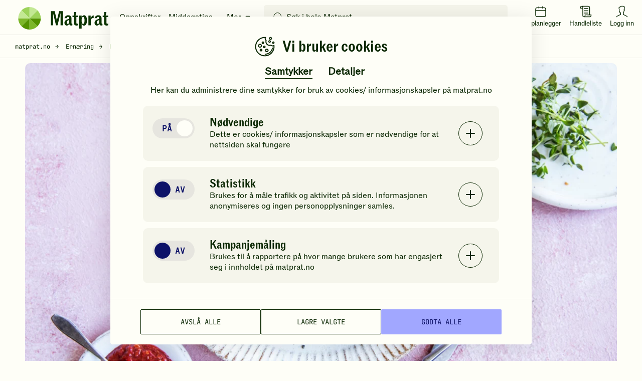

--- FILE ---
content_type: text/html; charset=utf-8
request_url: https://www.google.com/recaptcha/api2/anchor?ar=1&k=6LfvuNUfAAAAAPRSD--NeJHNI2gx9HYTMhTlo_wG&co=aHR0cHM6Ly93d3cubWF0cHJhdC5ubzo0NDM.&hl=en&v=PoyoqOPhxBO7pBk68S4YbpHZ&size=invisible&anchor-ms=20000&execute-ms=30000&cb=njpkn555xmw6
body_size: 48616
content:
<!DOCTYPE HTML><html dir="ltr" lang="en"><head><meta http-equiv="Content-Type" content="text/html; charset=UTF-8">
<meta http-equiv="X-UA-Compatible" content="IE=edge">
<title>reCAPTCHA</title>
<style type="text/css">
/* cyrillic-ext */
@font-face {
  font-family: 'Roboto';
  font-style: normal;
  font-weight: 400;
  font-stretch: 100%;
  src: url(//fonts.gstatic.com/s/roboto/v48/KFO7CnqEu92Fr1ME7kSn66aGLdTylUAMa3GUBHMdazTgWw.woff2) format('woff2');
  unicode-range: U+0460-052F, U+1C80-1C8A, U+20B4, U+2DE0-2DFF, U+A640-A69F, U+FE2E-FE2F;
}
/* cyrillic */
@font-face {
  font-family: 'Roboto';
  font-style: normal;
  font-weight: 400;
  font-stretch: 100%;
  src: url(//fonts.gstatic.com/s/roboto/v48/KFO7CnqEu92Fr1ME7kSn66aGLdTylUAMa3iUBHMdazTgWw.woff2) format('woff2');
  unicode-range: U+0301, U+0400-045F, U+0490-0491, U+04B0-04B1, U+2116;
}
/* greek-ext */
@font-face {
  font-family: 'Roboto';
  font-style: normal;
  font-weight: 400;
  font-stretch: 100%;
  src: url(//fonts.gstatic.com/s/roboto/v48/KFO7CnqEu92Fr1ME7kSn66aGLdTylUAMa3CUBHMdazTgWw.woff2) format('woff2');
  unicode-range: U+1F00-1FFF;
}
/* greek */
@font-face {
  font-family: 'Roboto';
  font-style: normal;
  font-weight: 400;
  font-stretch: 100%;
  src: url(//fonts.gstatic.com/s/roboto/v48/KFO7CnqEu92Fr1ME7kSn66aGLdTylUAMa3-UBHMdazTgWw.woff2) format('woff2');
  unicode-range: U+0370-0377, U+037A-037F, U+0384-038A, U+038C, U+038E-03A1, U+03A3-03FF;
}
/* math */
@font-face {
  font-family: 'Roboto';
  font-style: normal;
  font-weight: 400;
  font-stretch: 100%;
  src: url(//fonts.gstatic.com/s/roboto/v48/KFO7CnqEu92Fr1ME7kSn66aGLdTylUAMawCUBHMdazTgWw.woff2) format('woff2');
  unicode-range: U+0302-0303, U+0305, U+0307-0308, U+0310, U+0312, U+0315, U+031A, U+0326-0327, U+032C, U+032F-0330, U+0332-0333, U+0338, U+033A, U+0346, U+034D, U+0391-03A1, U+03A3-03A9, U+03B1-03C9, U+03D1, U+03D5-03D6, U+03F0-03F1, U+03F4-03F5, U+2016-2017, U+2034-2038, U+203C, U+2040, U+2043, U+2047, U+2050, U+2057, U+205F, U+2070-2071, U+2074-208E, U+2090-209C, U+20D0-20DC, U+20E1, U+20E5-20EF, U+2100-2112, U+2114-2115, U+2117-2121, U+2123-214F, U+2190, U+2192, U+2194-21AE, U+21B0-21E5, U+21F1-21F2, U+21F4-2211, U+2213-2214, U+2216-22FF, U+2308-230B, U+2310, U+2319, U+231C-2321, U+2336-237A, U+237C, U+2395, U+239B-23B7, U+23D0, U+23DC-23E1, U+2474-2475, U+25AF, U+25B3, U+25B7, U+25BD, U+25C1, U+25CA, U+25CC, U+25FB, U+266D-266F, U+27C0-27FF, U+2900-2AFF, U+2B0E-2B11, U+2B30-2B4C, U+2BFE, U+3030, U+FF5B, U+FF5D, U+1D400-1D7FF, U+1EE00-1EEFF;
}
/* symbols */
@font-face {
  font-family: 'Roboto';
  font-style: normal;
  font-weight: 400;
  font-stretch: 100%;
  src: url(//fonts.gstatic.com/s/roboto/v48/KFO7CnqEu92Fr1ME7kSn66aGLdTylUAMaxKUBHMdazTgWw.woff2) format('woff2');
  unicode-range: U+0001-000C, U+000E-001F, U+007F-009F, U+20DD-20E0, U+20E2-20E4, U+2150-218F, U+2190, U+2192, U+2194-2199, U+21AF, U+21E6-21F0, U+21F3, U+2218-2219, U+2299, U+22C4-22C6, U+2300-243F, U+2440-244A, U+2460-24FF, U+25A0-27BF, U+2800-28FF, U+2921-2922, U+2981, U+29BF, U+29EB, U+2B00-2BFF, U+4DC0-4DFF, U+FFF9-FFFB, U+10140-1018E, U+10190-1019C, U+101A0, U+101D0-101FD, U+102E0-102FB, U+10E60-10E7E, U+1D2C0-1D2D3, U+1D2E0-1D37F, U+1F000-1F0FF, U+1F100-1F1AD, U+1F1E6-1F1FF, U+1F30D-1F30F, U+1F315, U+1F31C, U+1F31E, U+1F320-1F32C, U+1F336, U+1F378, U+1F37D, U+1F382, U+1F393-1F39F, U+1F3A7-1F3A8, U+1F3AC-1F3AF, U+1F3C2, U+1F3C4-1F3C6, U+1F3CA-1F3CE, U+1F3D4-1F3E0, U+1F3ED, U+1F3F1-1F3F3, U+1F3F5-1F3F7, U+1F408, U+1F415, U+1F41F, U+1F426, U+1F43F, U+1F441-1F442, U+1F444, U+1F446-1F449, U+1F44C-1F44E, U+1F453, U+1F46A, U+1F47D, U+1F4A3, U+1F4B0, U+1F4B3, U+1F4B9, U+1F4BB, U+1F4BF, U+1F4C8-1F4CB, U+1F4D6, U+1F4DA, U+1F4DF, U+1F4E3-1F4E6, U+1F4EA-1F4ED, U+1F4F7, U+1F4F9-1F4FB, U+1F4FD-1F4FE, U+1F503, U+1F507-1F50B, U+1F50D, U+1F512-1F513, U+1F53E-1F54A, U+1F54F-1F5FA, U+1F610, U+1F650-1F67F, U+1F687, U+1F68D, U+1F691, U+1F694, U+1F698, U+1F6AD, U+1F6B2, U+1F6B9-1F6BA, U+1F6BC, U+1F6C6-1F6CF, U+1F6D3-1F6D7, U+1F6E0-1F6EA, U+1F6F0-1F6F3, U+1F6F7-1F6FC, U+1F700-1F7FF, U+1F800-1F80B, U+1F810-1F847, U+1F850-1F859, U+1F860-1F887, U+1F890-1F8AD, U+1F8B0-1F8BB, U+1F8C0-1F8C1, U+1F900-1F90B, U+1F93B, U+1F946, U+1F984, U+1F996, U+1F9E9, U+1FA00-1FA6F, U+1FA70-1FA7C, U+1FA80-1FA89, U+1FA8F-1FAC6, U+1FACE-1FADC, U+1FADF-1FAE9, U+1FAF0-1FAF8, U+1FB00-1FBFF;
}
/* vietnamese */
@font-face {
  font-family: 'Roboto';
  font-style: normal;
  font-weight: 400;
  font-stretch: 100%;
  src: url(//fonts.gstatic.com/s/roboto/v48/KFO7CnqEu92Fr1ME7kSn66aGLdTylUAMa3OUBHMdazTgWw.woff2) format('woff2');
  unicode-range: U+0102-0103, U+0110-0111, U+0128-0129, U+0168-0169, U+01A0-01A1, U+01AF-01B0, U+0300-0301, U+0303-0304, U+0308-0309, U+0323, U+0329, U+1EA0-1EF9, U+20AB;
}
/* latin-ext */
@font-face {
  font-family: 'Roboto';
  font-style: normal;
  font-weight: 400;
  font-stretch: 100%;
  src: url(//fonts.gstatic.com/s/roboto/v48/KFO7CnqEu92Fr1ME7kSn66aGLdTylUAMa3KUBHMdazTgWw.woff2) format('woff2');
  unicode-range: U+0100-02BA, U+02BD-02C5, U+02C7-02CC, U+02CE-02D7, U+02DD-02FF, U+0304, U+0308, U+0329, U+1D00-1DBF, U+1E00-1E9F, U+1EF2-1EFF, U+2020, U+20A0-20AB, U+20AD-20C0, U+2113, U+2C60-2C7F, U+A720-A7FF;
}
/* latin */
@font-face {
  font-family: 'Roboto';
  font-style: normal;
  font-weight: 400;
  font-stretch: 100%;
  src: url(//fonts.gstatic.com/s/roboto/v48/KFO7CnqEu92Fr1ME7kSn66aGLdTylUAMa3yUBHMdazQ.woff2) format('woff2');
  unicode-range: U+0000-00FF, U+0131, U+0152-0153, U+02BB-02BC, U+02C6, U+02DA, U+02DC, U+0304, U+0308, U+0329, U+2000-206F, U+20AC, U+2122, U+2191, U+2193, U+2212, U+2215, U+FEFF, U+FFFD;
}
/* cyrillic-ext */
@font-face {
  font-family: 'Roboto';
  font-style: normal;
  font-weight: 500;
  font-stretch: 100%;
  src: url(//fonts.gstatic.com/s/roboto/v48/KFO7CnqEu92Fr1ME7kSn66aGLdTylUAMa3GUBHMdazTgWw.woff2) format('woff2');
  unicode-range: U+0460-052F, U+1C80-1C8A, U+20B4, U+2DE0-2DFF, U+A640-A69F, U+FE2E-FE2F;
}
/* cyrillic */
@font-face {
  font-family: 'Roboto';
  font-style: normal;
  font-weight: 500;
  font-stretch: 100%;
  src: url(//fonts.gstatic.com/s/roboto/v48/KFO7CnqEu92Fr1ME7kSn66aGLdTylUAMa3iUBHMdazTgWw.woff2) format('woff2');
  unicode-range: U+0301, U+0400-045F, U+0490-0491, U+04B0-04B1, U+2116;
}
/* greek-ext */
@font-face {
  font-family: 'Roboto';
  font-style: normal;
  font-weight: 500;
  font-stretch: 100%;
  src: url(//fonts.gstatic.com/s/roboto/v48/KFO7CnqEu92Fr1ME7kSn66aGLdTylUAMa3CUBHMdazTgWw.woff2) format('woff2');
  unicode-range: U+1F00-1FFF;
}
/* greek */
@font-face {
  font-family: 'Roboto';
  font-style: normal;
  font-weight: 500;
  font-stretch: 100%;
  src: url(//fonts.gstatic.com/s/roboto/v48/KFO7CnqEu92Fr1ME7kSn66aGLdTylUAMa3-UBHMdazTgWw.woff2) format('woff2');
  unicode-range: U+0370-0377, U+037A-037F, U+0384-038A, U+038C, U+038E-03A1, U+03A3-03FF;
}
/* math */
@font-face {
  font-family: 'Roboto';
  font-style: normal;
  font-weight: 500;
  font-stretch: 100%;
  src: url(//fonts.gstatic.com/s/roboto/v48/KFO7CnqEu92Fr1ME7kSn66aGLdTylUAMawCUBHMdazTgWw.woff2) format('woff2');
  unicode-range: U+0302-0303, U+0305, U+0307-0308, U+0310, U+0312, U+0315, U+031A, U+0326-0327, U+032C, U+032F-0330, U+0332-0333, U+0338, U+033A, U+0346, U+034D, U+0391-03A1, U+03A3-03A9, U+03B1-03C9, U+03D1, U+03D5-03D6, U+03F0-03F1, U+03F4-03F5, U+2016-2017, U+2034-2038, U+203C, U+2040, U+2043, U+2047, U+2050, U+2057, U+205F, U+2070-2071, U+2074-208E, U+2090-209C, U+20D0-20DC, U+20E1, U+20E5-20EF, U+2100-2112, U+2114-2115, U+2117-2121, U+2123-214F, U+2190, U+2192, U+2194-21AE, U+21B0-21E5, U+21F1-21F2, U+21F4-2211, U+2213-2214, U+2216-22FF, U+2308-230B, U+2310, U+2319, U+231C-2321, U+2336-237A, U+237C, U+2395, U+239B-23B7, U+23D0, U+23DC-23E1, U+2474-2475, U+25AF, U+25B3, U+25B7, U+25BD, U+25C1, U+25CA, U+25CC, U+25FB, U+266D-266F, U+27C0-27FF, U+2900-2AFF, U+2B0E-2B11, U+2B30-2B4C, U+2BFE, U+3030, U+FF5B, U+FF5D, U+1D400-1D7FF, U+1EE00-1EEFF;
}
/* symbols */
@font-face {
  font-family: 'Roboto';
  font-style: normal;
  font-weight: 500;
  font-stretch: 100%;
  src: url(//fonts.gstatic.com/s/roboto/v48/KFO7CnqEu92Fr1ME7kSn66aGLdTylUAMaxKUBHMdazTgWw.woff2) format('woff2');
  unicode-range: U+0001-000C, U+000E-001F, U+007F-009F, U+20DD-20E0, U+20E2-20E4, U+2150-218F, U+2190, U+2192, U+2194-2199, U+21AF, U+21E6-21F0, U+21F3, U+2218-2219, U+2299, U+22C4-22C6, U+2300-243F, U+2440-244A, U+2460-24FF, U+25A0-27BF, U+2800-28FF, U+2921-2922, U+2981, U+29BF, U+29EB, U+2B00-2BFF, U+4DC0-4DFF, U+FFF9-FFFB, U+10140-1018E, U+10190-1019C, U+101A0, U+101D0-101FD, U+102E0-102FB, U+10E60-10E7E, U+1D2C0-1D2D3, U+1D2E0-1D37F, U+1F000-1F0FF, U+1F100-1F1AD, U+1F1E6-1F1FF, U+1F30D-1F30F, U+1F315, U+1F31C, U+1F31E, U+1F320-1F32C, U+1F336, U+1F378, U+1F37D, U+1F382, U+1F393-1F39F, U+1F3A7-1F3A8, U+1F3AC-1F3AF, U+1F3C2, U+1F3C4-1F3C6, U+1F3CA-1F3CE, U+1F3D4-1F3E0, U+1F3ED, U+1F3F1-1F3F3, U+1F3F5-1F3F7, U+1F408, U+1F415, U+1F41F, U+1F426, U+1F43F, U+1F441-1F442, U+1F444, U+1F446-1F449, U+1F44C-1F44E, U+1F453, U+1F46A, U+1F47D, U+1F4A3, U+1F4B0, U+1F4B3, U+1F4B9, U+1F4BB, U+1F4BF, U+1F4C8-1F4CB, U+1F4D6, U+1F4DA, U+1F4DF, U+1F4E3-1F4E6, U+1F4EA-1F4ED, U+1F4F7, U+1F4F9-1F4FB, U+1F4FD-1F4FE, U+1F503, U+1F507-1F50B, U+1F50D, U+1F512-1F513, U+1F53E-1F54A, U+1F54F-1F5FA, U+1F610, U+1F650-1F67F, U+1F687, U+1F68D, U+1F691, U+1F694, U+1F698, U+1F6AD, U+1F6B2, U+1F6B9-1F6BA, U+1F6BC, U+1F6C6-1F6CF, U+1F6D3-1F6D7, U+1F6E0-1F6EA, U+1F6F0-1F6F3, U+1F6F7-1F6FC, U+1F700-1F7FF, U+1F800-1F80B, U+1F810-1F847, U+1F850-1F859, U+1F860-1F887, U+1F890-1F8AD, U+1F8B0-1F8BB, U+1F8C0-1F8C1, U+1F900-1F90B, U+1F93B, U+1F946, U+1F984, U+1F996, U+1F9E9, U+1FA00-1FA6F, U+1FA70-1FA7C, U+1FA80-1FA89, U+1FA8F-1FAC6, U+1FACE-1FADC, U+1FADF-1FAE9, U+1FAF0-1FAF8, U+1FB00-1FBFF;
}
/* vietnamese */
@font-face {
  font-family: 'Roboto';
  font-style: normal;
  font-weight: 500;
  font-stretch: 100%;
  src: url(//fonts.gstatic.com/s/roboto/v48/KFO7CnqEu92Fr1ME7kSn66aGLdTylUAMa3OUBHMdazTgWw.woff2) format('woff2');
  unicode-range: U+0102-0103, U+0110-0111, U+0128-0129, U+0168-0169, U+01A0-01A1, U+01AF-01B0, U+0300-0301, U+0303-0304, U+0308-0309, U+0323, U+0329, U+1EA0-1EF9, U+20AB;
}
/* latin-ext */
@font-face {
  font-family: 'Roboto';
  font-style: normal;
  font-weight: 500;
  font-stretch: 100%;
  src: url(//fonts.gstatic.com/s/roboto/v48/KFO7CnqEu92Fr1ME7kSn66aGLdTylUAMa3KUBHMdazTgWw.woff2) format('woff2');
  unicode-range: U+0100-02BA, U+02BD-02C5, U+02C7-02CC, U+02CE-02D7, U+02DD-02FF, U+0304, U+0308, U+0329, U+1D00-1DBF, U+1E00-1E9F, U+1EF2-1EFF, U+2020, U+20A0-20AB, U+20AD-20C0, U+2113, U+2C60-2C7F, U+A720-A7FF;
}
/* latin */
@font-face {
  font-family: 'Roboto';
  font-style: normal;
  font-weight: 500;
  font-stretch: 100%;
  src: url(//fonts.gstatic.com/s/roboto/v48/KFO7CnqEu92Fr1ME7kSn66aGLdTylUAMa3yUBHMdazQ.woff2) format('woff2');
  unicode-range: U+0000-00FF, U+0131, U+0152-0153, U+02BB-02BC, U+02C6, U+02DA, U+02DC, U+0304, U+0308, U+0329, U+2000-206F, U+20AC, U+2122, U+2191, U+2193, U+2212, U+2215, U+FEFF, U+FFFD;
}
/* cyrillic-ext */
@font-face {
  font-family: 'Roboto';
  font-style: normal;
  font-weight: 900;
  font-stretch: 100%;
  src: url(//fonts.gstatic.com/s/roboto/v48/KFO7CnqEu92Fr1ME7kSn66aGLdTylUAMa3GUBHMdazTgWw.woff2) format('woff2');
  unicode-range: U+0460-052F, U+1C80-1C8A, U+20B4, U+2DE0-2DFF, U+A640-A69F, U+FE2E-FE2F;
}
/* cyrillic */
@font-face {
  font-family: 'Roboto';
  font-style: normal;
  font-weight: 900;
  font-stretch: 100%;
  src: url(//fonts.gstatic.com/s/roboto/v48/KFO7CnqEu92Fr1ME7kSn66aGLdTylUAMa3iUBHMdazTgWw.woff2) format('woff2');
  unicode-range: U+0301, U+0400-045F, U+0490-0491, U+04B0-04B1, U+2116;
}
/* greek-ext */
@font-face {
  font-family: 'Roboto';
  font-style: normal;
  font-weight: 900;
  font-stretch: 100%;
  src: url(//fonts.gstatic.com/s/roboto/v48/KFO7CnqEu92Fr1ME7kSn66aGLdTylUAMa3CUBHMdazTgWw.woff2) format('woff2');
  unicode-range: U+1F00-1FFF;
}
/* greek */
@font-face {
  font-family: 'Roboto';
  font-style: normal;
  font-weight: 900;
  font-stretch: 100%;
  src: url(//fonts.gstatic.com/s/roboto/v48/KFO7CnqEu92Fr1ME7kSn66aGLdTylUAMa3-UBHMdazTgWw.woff2) format('woff2');
  unicode-range: U+0370-0377, U+037A-037F, U+0384-038A, U+038C, U+038E-03A1, U+03A3-03FF;
}
/* math */
@font-face {
  font-family: 'Roboto';
  font-style: normal;
  font-weight: 900;
  font-stretch: 100%;
  src: url(//fonts.gstatic.com/s/roboto/v48/KFO7CnqEu92Fr1ME7kSn66aGLdTylUAMawCUBHMdazTgWw.woff2) format('woff2');
  unicode-range: U+0302-0303, U+0305, U+0307-0308, U+0310, U+0312, U+0315, U+031A, U+0326-0327, U+032C, U+032F-0330, U+0332-0333, U+0338, U+033A, U+0346, U+034D, U+0391-03A1, U+03A3-03A9, U+03B1-03C9, U+03D1, U+03D5-03D6, U+03F0-03F1, U+03F4-03F5, U+2016-2017, U+2034-2038, U+203C, U+2040, U+2043, U+2047, U+2050, U+2057, U+205F, U+2070-2071, U+2074-208E, U+2090-209C, U+20D0-20DC, U+20E1, U+20E5-20EF, U+2100-2112, U+2114-2115, U+2117-2121, U+2123-214F, U+2190, U+2192, U+2194-21AE, U+21B0-21E5, U+21F1-21F2, U+21F4-2211, U+2213-2214, U+2216-22FF, U+2308-230B, U+2310, U+2319, U+231C-2321, U+2336-237A, U+237C, U+2395, U+239B-23B7, U+23D0, U+23DC-23E1, U+2474-2475, U+25AF, U+25B3, U+25B7, U+25BD, U+25C1, U+25CA, U+25CC, U+25FB, U+266D-266F, U+27C0-27FF, U+2900-2AFF, U+2B0E-2B11, U+2B30-2B4C, U+2BFE, U+3030, U+FF5B, U+FF5D, U+1D400-1D7FF, U+1EE00-1EEFF;
}
/* symbols */
@font-face {
  font-family: 'Roboto';
  font-style: normal;
  font-weight: 900;
  font-stretch: 100%;
  src: url(//fonts.gstatic.com/s/roboto/v48/KFO7CnqEu92Fr1ME7kSn66aGLdTylUAMaxKUBHMdazTgWw.woff2) format('woff2');
  unicode-range: U+0001-000C, U+000E-001F, U+007F-009F, U+20DD-20E0, U+20E2-20E4, U+2150-218F, U+2190, U+2192, U+2194-2199, U+21AF, U+21E6-21F0, U+21F3, U+2218-2219, U+2299, U+22C4-22C6, U+2300-243F, U+2440-244A, U+2460-24FF, U+25A0-27BF, U+2800-28FF, U+2921-2922, U+2981, U+29BF, U+29EB, U+2B00-2BFF, U+4DC0-4DFF, U+FFF9-FFFB, U+10140-1018E, U+10190-1019C, U+101A0, U+101D0-101FD, U+102E0-102FB, U+10E60-10E7E, U+1D2C0-1D2D3, U+1D2E0-1D37F, U+1F000-1F0FF, U+1F100-1F1AD, U+1F1E6-1F1FF, U+1F30D-1F30F, U+1F315, U+1F31C, U+1F31E, U+1F320-1F32C, U+1F336, U+1F378, U+1F37D, U+1F382, U+1F393-1F39F, U+1F3A7-1F3A8, U+1F3AC-1F3AF, U+1F3C2, U+1F3C4-1F3C6, U+1F3CA-1F3CE, U+1F3D4-1F3E0, U+1F3ED, U+1F3F1-1F3F3, U+1F3F5-1F3F7, U+1F408, U+1F415, U+1F41F, U+1F426, U+1F43F, U+1F441-1F442, U+1F444, U+1F446-1F449, U+1F44C-1F44E, U+1F453, U+1F46A, U+1F47D, U+1F4A3, U+1F4B0, U+1F4B3, U+1F4B9, U+1F4BB, U+1F4BF, U+1F4C8-1F4CB, U+1F4D6, U+1F4DA, U+1F4DF, U+1F4E3-1F4E6, U+1F4EA-1F4ED, U+1F4F7, U+1F4F9-1F4FB, U+1F4FD-1F4FE, U+1F503, U+1F507-1F50B, U+1F50D, U+1F512-1F513, U+1F53E-1F54A, U+1F54F-1F5FA, U+1F610, U+1F650-1F67F, U+1F687, U+1F68D, U+1F691, U+1F694, U+1F698, U+1F6AD, U+1F6B2, U+1F6B9-1F6BA, U+1F6BC, U+1F6C6-1F6CF, U+1F6D3-1F6D7, U+1F6E0-1F6EA, U+1F6F0-1F6F3, U+1F6F7-1F6FC, U+1F700-1F7FF, U+1F800-1F80B, U+1F810-1F847, U+1F850-1F859, U+1F860-1F887, U+1F890-1F8AD, U+1F8B0-1F8BB, U+1F8C0-1F8C1, U+1F900-1F90B, U+1F93B, U+1F946, U+1F984, U+1F996, U+1F9E9, U+1FA00-1FA6F, U+1FA70-1FA7C, U+1FA80-1FA89, U+1FA8F-1FAC6, U+1FACE-1FADC, U+1FADF-1FAE9, U+1FAF0-1FAF8, U+1FB00-1FBFF;
}
/* vietnamese */
@font-face {
  font-family: 'Roboto';
  font-style: normal;
  font-weight: 900;
  font-stretch: 100%;
  src: url(//fonts.gstatic.com/s/roboto/v48/KFO7CnqEu92Fr1ME7kSn66aGLdTylUAMa3OUBHMdazTgWw.woff2) format('woff2');
  unicode-range: U+0102-0103, U+0110-0111, U+0128-0129, U+0168-0169, U+01A0-01A1, U+01AF-01B0, U+0300-0301, U+0303-0304, U+0308-0309, U+0323, U+0329, U+1EA0-1EF9, U+20AB;
}
/* latin-ext */
@font-face {
  font-family: 'Roboto';
  font-style: normal;
  font-weight: 900;
  font-stretch: 100%;
  src: url(//fonts.gstatic.com/s/roboto/v48/KFO7CnqEu92Fr1ME7kSn66aGLdTylUAMa3KUBHMdazTgWw.woff2) format('woff2');
  unicode-range: U+0100-02BA, U+02BD-02C5, U+02C7-02CC, U+02CE-02D7, U+02DD-02FF, U+0304, U+0308, U+0329, U+1D00-1DBF, U+1E00-1E9F, U+1EF2-1EFF, U+2020, U+20A0-20AB, U+20AD-20C0, U+2113, U+2C60-2C7F, U+A720-A7FF;
}
/* latin */
@font-face {
  font-family: 'Roboto';
  font-style: normal;
  font-weight: 900;
  font-stretch: 100%;
  src: url(//fonts.gstatic.com/s/roboto/v48/KFO7CnqEu92Fr1ME7kSn66aGLdTylUAMa3yUBHMdazQ.woff2) format('woff2');
  unicode-range: U+0000-00FF, U+0131, U+0152-0153, U+02BB-02BC, U+02C6, U+02DA, U+02DC, U+0304, U+0308, U+0329, U+2000-206F, U+20AC, U+2122, U+2191, U+2193, U+2212, U+2215, U+FEFF, U+FFFD;
}

</style>
<link rel="stylesheet" type="text/css" href="https://www.gstatic.com/recaptcha/releases/PoyoqOPhxBO7pBk68S4YbpHZ/styles__ltr.css">
<script nonce="b_uRKh8MMoYEwMKRe9_p7A" type="text/javascript">window['__recaptcha_api'] = 'https://www.google.com/recaptcha/api2/';</script>
<script type="text/javascript" src="https://www.gstatic.com/recaptcha/releases/PoyoqOPhxBO7pBk68S4YbpHZ/recaptcha__en.js" nonce="b_uRKh8MMoYEwMKRe9_p7A">
      
    </script></head>
<body><div id="rc-anchor-alert" class="rc-anchor-alert"></div>
<input type="hidden" id="recaptcha-token" value="[base64]">
<script type="text/javascript" nonce="b_uRKh8MMoYEwMKRe9_p7A">
      recaptcha.anchor.Main.init("[\x22ainput\x22,[\x22bgdata\x22,\x22\x22,\[base64]/[base64]/[base64]/[base64]/[base64]/[base64]/KGcoTywyNTMsTy5PKSxVRyhPLEMpKTpnKE8sMjUzLEMpLE8pKSxsKSksTykpfSxieT1mdW5jdGlvbihDLE8sdSxsKXtmb3IobD0odT1SKEMpLDApO08+MDtPLS0pbD1sPDw4fFooQyk7ZyhDLHUsbCl9LFVHPWZ1bmN0aW9uKEMsTyl7Qy5pLmxlbmd0aD4xMDQ/[base64]/[base64]/[base64]/[base64]/[base64]/[base64]/[base64]\\u003d\x22,\[base64]\\u003d\x22,\x22fl5tEwxoGUc1w5PChy8Bw7LDj2/Do8OWwp8Sw5zCj24fFz3DuE8KLVPDiD0Pw4oPJBnCpcOdwpHCtSxYw4l1w6DDl8KMwqnCt3HCisOiwroPwo/Cn8O9aMK7Og0Aw74hBcKzc8KFXi5KYMKkwp/CpBfDmlpvw7BRI8K8w4fDn8OSw6p5WMOnw6TCg0LCnlAEQ2QWw5tnAm7CvsK9w7FyGChIR2Edwptow6YAAcKUHC9VwrQ4w7tiVhDDvMOxwqB/w4TDjn5eXsOrVn1/SsOFw6/DvsOuLsKnGcOzZcKaw60bIExOwoJsIXHCnSPCrcKhw642wo0qwqsDC07CpsKadxYzwpnDsMKCwokNwq3DjsOHw5ttbQ4Cw4gCw5LClsK9asOBwolhccK8w4NhOcOIw7xgLj3CokXCuy7CkMKCS8O5w4HDgSx2w4UXw40+wrV4w61Mw792wqUHwr/CkQDCgh3CoADCjlJYwotxYsKKwoJkCihdERQow5NtwpEPwrHCn2pqcsK0UMKOQ8OXw5vDoWRPKsOywrvCtsKHw7DCi8K9w7XDqWFQwqY/DgbCnMKFw7JJNcKaQWVWwrg5ZcOAwqvClmskwqXCvWnDpMOww6kZLAnDmMKxwpsqWjnDrcOKGsOEbcO/[base64]/[base64]/Chn1lYsKNwpHCtcOjEQ5KCMOsw6BYwp3CnsKrBV7Cu3jCgMKgw6FIw6LDn8KJYMK9IQ/DusOsDEPCmsObwq/[base64]/A0c+wrbDhsO5EsO5Zjwzw67DvErClVNxGMKGVDFgwrDCocOcw4vDqXxZwqcawqjDlnLCrzDCr8ODwqvCuy9EYMKbwqDCuSDCkwYFwrhawq/DtsOxOSJbw7YxwprDhMOuw6dmCkLDr8KeJ8OJJcKvPVIAEiw1IMOtw581Lz3CrcKATcK5VsK0w6nCpsKJwoF9HcK5J8K/ZExie8KDbMOEJsKew4M/[base64]/DvcKfPcK9CnfDtw4edsK9wpzCmsK9w5ouRWtswpsGcTfCh2hhwrBZw6lbwp/CsmTDgMKLwo3DiFvDpnZEwrjDrcK6f8ONN2jDoMKdw5c1wqjClGk8TMKSMcK2wowAw54iwqAXL8KOUGgzwpLCvsKyw6rCuBLDkMKow6B5w44aWD4MwooWd3NiIsOCwr3DmhvDp8OwCsOYw59bwrLDqUFMwp/[base64]/Q8OCw67DgcOCw5BQbsKPw7LDly52YsKswprCrHzCscKicHdhV8ORCMK+w71IKMKiwqwWciQXw6QrwqoFw4/CpxfDmsKhGk8hwoUbw7opwpY/w4x/[base64]/[base64]/Ww5obA4qCMOowog/WUPClMODw5HDjsOew4/DoGXDp8KZw4rDrMOdw6sHY3TDm1AGw4jCjMOVDsO7w7LDmj/CgTscw50QwrhlbcO+wrnCq8O+TmtlDxTDuB5swpnDvcO/[base64]/CmU5Pw54wHMOfK096XlU/[base64]/Cikl+wrrCo08fw6Z/PMO6V2LCkyZDSsO7fcKcDMOvwqpvwqgIfsOkw5jCs8OSe2nDhsKQw6jCpcK4w796wrYWSF87w7rDqCItNsK5H8Kzd8Oww7sjACPCmWRRM0QMworCpcKzwqNrd8KdBj1HLxwBPMOTbApvCMOMV8KrDCImG8KtwoLCosOzwo3CuMKFc0nDrcKrwpzCum4Tw6l6wonDix/DgiTDi8OwwpbCvVgEbUFfwpN2ehLDv2zCm2l5eH9rHsOrX8KkwovCmVI5MArCgMKkw5/DoTPDtMKBw7HDlDFsw7NtesOjIQdYTMOHc8O8w73Dvz7CuUgXJk/ChcKhQGZZdHphw43CmMOcEMOWw6wNw4EIPUp6fsKjF8KFw4TDhcKtMcKgwpoSwq/DmSnDk8O0w4rDklUbw6FFw63Dq8KvCFENHMKfP8KhcMKCwqd4w6gMDCvDkFMeQ8O2woc9w4PCtDPCo1LCqgPChsOMwqHCqMOSXzIMd8OSw47DrsKzw5/Cv8OsH0/CkRPDucOQYMKlw71TwrjDmcOrwodcw6J9WDcFw5HCsMOSXMOQw6UbwqnDuSDDlCbCsMO/wrLDu8OwX8OBwrcawqXCpcKiwoFuwoDDlSvDrA7DiU0XwrHCs0LCmRBXfsKrbsO6w7JTw77CnMOEE8KhBH15dcOHw47CqMO+w5zDmcOHw4/Co8OCJMKZVRPCpWLDqcO1wpbCl8O6w7jCisKkScOQw6cnFEVKNhrDjsObK8OCwpA2w75Aw4PDt8KJw7c4wo/Dq8K5TMOow7Brw6g9JsK6cS7CpDXCsSBHw7bCjsKEEWHCpQ0NdELCq8KTSsO3wpJHwrzDssKpeTNILMKaIRRBFcK/a33DrCQzw7DCsmRgw4fDiRPCrRhGw6cZwpbCpsOwwonCuFAQecO3AsKldyMGb2DCkU3Ck8OywpHCpytBw4vCkMKpOcKFasO4ccKNw6rCmkrDoMKZw5hRw6k0wrLCmhjDvTsmKcKzw7/CkcOUw5YMdMOow7vCscOICUjDjSXCsX/DhE0yLRTDlsOLwpR1D2DDhwhUNF14wo9Dw53CkjxoRsOIw6RdWsKyeTYrw7s9asKPw6glwrBWJmtiTsOswpVqVmXDmMKYJMKawrojKMOFwq8ObHbDo1nCjl3DkjHDnU9qw7I0X8O7wrIWw68PY2bCq8O1CsKDwr/DmlnDnBx/w7/DrGXDrVDCv8Oiw4nCrzEWcnLDtMOvwrJ/[base64]/DnMKoTxvCjcOeFCgGKRhvBVJAG1DCuxFrwqgFwoE7C8OKc8K0wqbDlUtgHcOGdE7CkcK4wqnCs8KowpXDtcORw5/CsSLDrcKlOsK/wpROw4jDhXbCjlnCv1MAw7oRTsO8N3/Dg8Khw6BYXcK/KF3CvglGw4/Dq8OOEMKswoN0D8OvwrlceMOHw6w9DcKAM8O6RXxuwoLDhzPDrsOSHsO3worCp8Omwqgxw4fCuUrCgcOsw4bCtgbDvcKOwoNuw4jDlD4Gw6RYLn7DocOcwo3CvCNWUcK5XcKzdwgnA2zCkMOGw7nCkcKuw68Iwq3DtcKJExIyw7/CsWDCgMOdwoQqPcO9wrnDsMOUdgLDrcKfFmnCmTp6wpfDiC5Zw4lWwrVxw6E6w4rCnMKWCcKJwrRaTD1hbcOOw7MRwocyamZYEi/[base64]/Yg1ywo5Vw44mw4vCpSpHw6vCmMKCwpMtRcO6wpPDh0Ugwrh4FVrCjm1cw4VuDUBNY2/CvDprCRlNw4VqwrZRw5XCosKgw6/[base64]/wq/Cuk3Dozkkw5FTFRRWUmdIw5xYPUJuw6HCmQt/McODHsKqCxhaKRzDt8Ksw7xNwpHDjzoQwrnCsx51GMKeT8K/aFbCqW3DvsOqBMKLwq/[base64]/[base64]/ChmrCoxXDlxfDscOqw7/Ds8K/VMOLM8ORw4pvw4IYNnRrQcODDcO3wo8OPXJ/M3APY8KwcVFUVBHCgsKGw54mw4siVgzDusOXJ8OBFsKrwrnDm8OVOQJQw4bCjVV+wo1JI8KWcMKdw5zCg3nCssK1ccKowrQZSw3DpsOXw4M/w48aw7nDgsOUTMKxUwdOXsKNwrHCvsObwoogdsO/w4nCvsKFYmJrRcKxw40bwpNnR8OVw5Uew6EkR8KOw60/wpAlI8ODwrl1w7vDnynDvXTCk8KFw4ITwrLDugzDtH4pRMKEw5pGwrjCg8Kzw7XCqGXDtsKvw69NRRTChsOMw7vCg1vDlMO6wrfDpz7CjsK3JMO7eXEuH3bDuSPCmsKCW8KPIMKeSkNJczxuw6Zaw6fCp8KkNMOwJcKsw41TeSBZwqVcMT/[base64]/DhnvDnMKUCTLDt8O0w53CjXgxw4nCn8K7esKhwpDDqFNbDyHCg8OWw5fCscKQZRppX08vasKpwq7CjcKtw7/CnF/DtyvDhMOFw4nDkH5SasOuS8O7SlF1WcOVwp8ywpA/S3HDssOAR2ZfG8K1wqbDmzJiw7VnJCMmYGzCkX7CqMKLw47DssO2MFnDjsKmw6LDg8K2Ym0bcl/CpcOrMl/DtyEPwqIDw6xcEUrDtsOcw6JtGW9vAMKMw7Z8I8Osw69cNTVbACfDmld3RMOowqg/wrrCoHzChMOWwp5kfMKLRHszA049wrnDjMOTXcO0w63DnzpxS1jDnEsiwrYzw5TCpTgdDTR9w5zCrDk3KEwnE8KgP8Olw7Fmw5bDhArDr2BEw7HDhWkUw4XCnCMmGMO/woR3wpHDrcOPw5zCrMKiKcOewpnDkGUjw5dSw7ZIEMKaEsK8wrEzQsOvwoEkw5A1SMOXw4oMGC7DtMOUw4F5w4UGW8KQGcO6wozCosOGfxtDYgLChF/CrwrDo8Oga8Ojwr/DrMOUQVFcFhHCklk4TRMjb8Kgw65rwpY1FjAtFsO8w5whf8Oew4xxSMO9woMCw53CvXzCnBxQTcO8w5bCvsK/wpHDpMOsw7zDqsK/[base64]/TcO5GA5gw7ttwqNHw6HDnTTCtcOPOjIUwrfDlMKnVDgOw4/Cj8OFw6MlwpjDpsOXw4LDmVU5Xn7CryMpwp/Dv8O6GhDCtcOpSsKsF8OOwrXDhRozworCmFAKEEvDjsOmJz1KTTIAwoJDw6EpAsOMQsOlKHoeCgzDucKIeksQwqkIw41IScOXXnEZwrvDjhphw4vCulhawp3CpsKvVQkYe2gfKSU0woXDtsOCwrVewr7DtUbDhcK4NsKpAGvDvcK4f8KowrTCjhLCr8O3HMOrRF/CqmPDscOqOXDCqjXCucOMCMK0KVIKe1hJFSnCjsKJw7Uhwqt6YAhrw6TCmMK1w4jDsMKTw6TCjCg6CsOOJB/DkQlDw4rCpsO8VsOlwpvDuQ/[base64]/woXDrMO9w57DjWA5QMKCw63DrTN8wpXDs8KoXsOQS1jCgi/[base64]/[base64]/CuMKaOsKSEMKUPGjCsULClcOZwrPDpcKaOlrCq8O+cMOmwp3CtWPCtcKICMKGTW97Z19nKMKCwqXDq3fCjMOwN8OUw5PCqCHDi8OpwrM6wrgnw6EfJcKALS/Dk8Khw63Cv8Ogw7Uew785DhrCtVcGWMOHw4HCmk7Dp8OqWMOSacKjw5dZwqfDvQnDlnB2fsKpXcOnI1B9PsKpeMOiwowzacOjZkPCl8KEw5bDu8KJN2zDoFcIRMKAMnnDm8ONw5EZw6xICwgtV8KRHsKzw57ChcOBwrPCksOiwo/Dl3LDscK2w75qQzTCjlbDosKgYsOuw4rDsFB+w7bDlxoDwpnDn3bDi1Z9Q8Ozw5Elw6J/w4zCscOIw5TCuGlMVAjDl8OKPmp3fMK6w4k6KGfCjMOdwpTCtQQPw4kIZgM/wp8Gwq3Ct8KLw6wbwqDCt8K0w65NwoIUw5RtFV3DgihrHiVjw4N8aXF+X8KFwr3DlFV/cXU4w7PDp8KPMDI/H0M3wo3Dn8KZw4rCjMOQwrYSw57Dn8Kaw4lwRsKswpvDisK/[base64]/wr9uw7vDl8OTw4AYTRDCpjoFwqgWw6/Cs8O4wr4aNFFiwpZzw5DDgBLCksOAw5YgwoRew4cId8O6wqTCr3xAwq4RHkc4w6jDpnLCqyR7w4kmw4zDgnfCsB3DhsO4wq1VDsOiw6/[base64]/P0cxeMKwwoHCjjnDun7Dt2PDjcO0wodIwq1Wwq7Ck3sxKGdKw6ZjWRrCiVg1YAbCjRfCg2ZlWxgtKnXCosK8CMOZa8Khw6XClT/Di8KzKMOYw4VtUcOhXH/CrcK6JUlKH8OhXWrDiMO4VzzCqsK3w5fDscO/HcKDIcKcK3lHRy7DscO3ZQXDm8K7wrzCncOMT33CkQcwVsKUG2HDoMKpw4EtLcOPw4NjEsKhE8Kyw63DisKlwq/Cq8O5w759RsK9woMCAxEmwqbCisOYGxNBUQZqwogZwqFvfMOVfcK4w5IgKMKawrc7w451wo7Dojstw5Ndw64kF08TwqLCjksSS8O/w4xXw7kPw511T8Obw7DDuMKAw4YuV8OLLQnDoijDqMOTwqjDtVPCgG/Do8KXw7DCry3CuSnDpFXCtsKNwpzCvsOrN8Kgw7EJBsOmR8KeFMO7FMKPw4w0w4sbw5DDqMKfwpt9P8K/w7vDlhdFTcKswqBLwqcpw5tlw5BIYMOJD8OpJcOJIUI0cEZ0Vg/[base64]/CoU/DkmTCmCzCt8K6w6EZwop6wpRTXDJPcgLDqn4AwoU3w6tSw7LDoC3DoQ7DssKXMVBcw5jDmMOEwrbCjDXDqMOlbsKRwoZmw6cDXmhXcMKsw4/Dq8OYwqzCvsKBOsOxVRXDjThawo/CtMO+asO2wpB1woxLPMOJw7xzRGHCncOpwq9BRcODEjzDs8O8Vz0lRHgBHzjCuW0hAUbDq8KHVEBvZcO4VMK1w7bCkl3DtcOCw48kw5vChzDDuMK3CUDCl8OcWcK5VHvCg0jChEh/wopDw7h9w4LCvkjDk8KOWFfCqMOHQlfDrQPCjEcCw77Dhxgaw4UkwrLCmU80wrAZRsKTVcKkwqjDmhUCw53CssKYTcOewoUuw6UgwprDuSMRFg7CimzCvsOww67CoUTCt2wQdl8tHsKpw7JkwofDu8Kfwo3Dk2/DtQcmwp07Q8KcwrzCnMKxw5jCn0ZpwrJ2asKgwofCmMK6Uzojw4MqIsODJcKzw4wkOGPCnHZOw4XCi8K9IHMDVDbCo8K6E8KMwo/[base64]/[base64]/GMOfwqNZWmLCjcKbwrfCpB3CksKPMMKEwozDkEXCmsKqw7wywpnDsiB5Qy5WWMOowpAxwqLCmsK/cMOOwqrCoMKiwrnCrMOpcSQ7DsKBBsKlQBUKFR7CjRVNwrpMRAnDlcKqKMK3XcOawqMXw6zCij5fwoDCg8KVTsOeACDDnsKmwrlzUwrClcKsR0wnwqsRKsOKw7g9wpHCpVjDlBLCpkLCncOYEsK/w6bDnS7DqMOSwrTCllAmPMKAN8KLw7/Ds3PDt8KdR8KTw7XCpMKbHAYCwrDCjSTDghjDoXt4a8O7aFVsO8Kww7vDu8KmYxvCpTrDkwzCgcKkw6R6wrsXUcO8w7bDnMO/w7EFwoBJJMOTMFg7wqYsaRjDvsO8SsOow6PDjT0qHDfClzvCs8KUwoPCjcOFw7LCqyIKw6bCkhnCs8Kzwq0Zw7nCjVxTWMObOsKKw4vCmsOiBy3CukhXw6rCscKXwqFxw5zCkXzDscKCAhoDJ1IwZnFhBMKGw43DqEZLa8O/[base64]/CgRnDpQnDiCfDrkTDmMKwwqZfwr/[base64]/CqR8JwpdwwrEtMXvCicODC8KKw6xbEBE+KgxnLMKIIx5cTgfDnTsTPjh7wq3CtzfDkcODwonCmMKXw7IDeGjCk8K+w5ROT2bCicOOVDp0wo81aWVeB8Osw5fDtsKswoFAw7FxYizCgkV3G8KMw55/ZMKrw7ENwq51d8KTwpYvNzsjwqZFbMKEwpN8wrDCqMKcOn3ClcKTGDYrw70nw7xBRg7Ck8OUNQPDtAYNDTkxYiwvwoxiGz3DtwvDh8KSDDVxO8KyO8Kvwp54XFTClHHCqiEQw5UuQlLDpMOWwpbDgjPDl8OYWcOFw7c/Oj1XKD3DuD1AwpfDncORGRvDvsK4LiAjPcOSw53CtcK5w73CrA/CtcOMC0HCn8Kuw6A8wqHDhD3DmsOAMcOJwpckdXMjw5bCvjRAMBTClVkTdDIow6Q/w5vDl8Oyw4EqKGQ2NBc9wrbDoWbCq34OLMOMPjrDgMKqXQbDmETCssKyHDJBV8K+w5nDqkI5w5vCssOzVMKXw6DDrsK8w6waw7vDl8KrZBDCplhCwp/[base64]/DicOtwqHCvMOCGgcAwpwJIsOHf1Y/Iz/CpFxHcDhbwrgzR2deaGNwZX1DBS0Pw7M3I2DCh8OifsOrwr/[base64]/[base64]/DtsKpwoPCgT3DhyhIw6QNw4QcMwLDhFHCp0YhO8OEw54GAVfCk8OVOsKSK8KETcKqNcOAw4bDhTHCnnnDp0lCBMKuesOpaMO0wo9ePAJ4w7AGOmBuTcKiRhI0c8KqfnAdwq/[base64]/DicKOwoNjwpMJIMO2w5jCkGzClcOdwqPCvsObwpBpw6gOKxHDnT9nwqN8w7lLGgvCoxJsJsKqU0ktfxzChsKTwrvCvlfCjMO5w4VFIsKKKsKGwog3w63CmcKhVsKnwrgKw6cSwot3YmDCvTh+wolTw5duwo/CqcO/AcORw4LDkDB9wrMeYMOlH07CtSMVwrgNBRhaw4XDrgBhWsKlNcKIX8K5UsKTLkbDtS/DqMODQMK6OC/Ch0rDt8KPC8OXw4lcc8KCc8KrwoTCn8Omw4FMbsOGwqHCvgbCvsK1w77DtMO7C0s7EQHDm3TDjQMhKcKqMiPDpMKpw7E7EiUcwpzCusKEYy/Ct3wHw4PCrD5+asKsRcOOw6xgwqhTExE2wpHDvTPChMKfW08sXUZdJErDt8O+d2bDiyjCnEskZ8O/[base64]/[base64]/[base64]/[base64]/[base64]/CvsOfOcKsMHbCv8KvwrQ4wqRuw7TCqMOYw6DDlFILwpAJwoc4YsKrXMOGWQRQKsKrw6nCoX5zUFLCo8OkVxxnJ8KECx4owpd1Vl/[base64]/DtcK7S0bDmHgZMXsAwotCI8KBw6fDpMOIbcKBORBaYgodwqJAw6bCl8OOCn9Se8KYw6Q/w69zBEkbC2/Dl8KwRBE/dQXChMODw7TDgknCgMOHfDZpLCPDlMOLATbCv8OOw47DshrDgR4rOsKCw5low67DhxMiworDrUdoCcOCw7V8w69pw4t5U8K/RsKFGcOFb8OjwoFawr02w6oVX8OkJcOLCsOIw4vCucKFwrXDhTNmw4jDsUE8IcOvTMKgfsKqcMOFDChde8OJwojDocOQwpHCg8K3Ym0MWMOKQnF7wqXDvMKJwo/ChMK7G8O/Mw9+ZiMFVGd2ecOAUMKXwqXCgMKmwqASwpDClMOmw4J3QcOga8OFXsOZw5Eow6/CtsOlwprDgMODwqUPHW/[base64]/U299w6VlSnxywpbCncOeOcKXVzzDrTTDtMOvwpTCkHUdw53DkFzDiXIRQCLDj2EPVjnDlMK1PMO5w4tJw4Idw7VbZSx+D0PCo8K7w4HCnT93w5TCrQ/DmTjDmcKAw6IMNUU9RMOVw6fCm8KPBsOEwohPwpcuw4gCOcKQwrQ8w7swwqdvPMOnLH9pbsKmw6UfwoPDpcKBwrMEw7DClxbDsBDDp8OWKFw8B8K8UsOpYRQKwqdEwpFUwog5wrstwqPDqC3DhsOMC8Kww7tow7DCkcK8W8KOw6bDkS58aQ/[base64]/DgMOhKj7DgcOYw7zDlcOmwq3CvyrDvcKOccKzK8KkwojChsKtw7vDk8KPw47CgMOFwodfPQcmw4vCi0DCoT8UWcKEVsOnw4fCpsOGw4tuwqHCncKGw7oobDZRKQNNwrNnw5DDgMOOQMKBQhTCtcK3w4TDhsOdfMKiAMO2G8KpY8KPQgXDo0LCj1DCjV/CmsKEEBbDtw3DncKNw7ZxwpnDnwgtwp/DgMOiOsKNO3AUcG0xwptuVcKNw7rDlCBncsK6w5oVwq0RHy/DkwMbe3oLDTTCqiZkZz/[base64]/CnMOQf8O7dxNYw7TCmcOsw6NQNcKKwpUDw5jDrjhyecOwamjDrMOsfQDDhDLDtgXCqcKkw6TDusKZX2PCq8KxH1Qrwo0bUCMuw6ZaTXnDm0PDqjQ0HcOudcKzwrDDt2XDv8O/[base64]/[base64]/[base64]/CtmjChsK6ZxXDvMK8bsOYw6nCjcODwpk/wqd8QH7DqsOgOjhOwpHClCnCgV/DhmYMEC9KwrfDk38HB0PDvFnDiMO1UDJNw6t6TAk0bsOacMOjOVHCnH7Di8Otw6chwppSKV5ow64Bw6PCvCDCuUo0JsOgAVcuwpl2QMKJbsOmw6/DqhBPwrARw4zChEnCt1XDksOkO3PCjSfCl1tmw4gJCgLDosKRw4IsM8OBw63DvyvCsEzDmEJpc8OVL8OGd8KVWDktISFswqYrwo/[base64]/[base64]/[base64]/Tg4Ew7U2bsKLAhvDucOkDcKYZz1/w4fDmhDDksKjTWMGOsOswqrCjTk1wprDnMOdw5lMw7rCmAZmMcKdUMOJEEbDj8KzV2AAwphcVMKpBVnDlGJzw7kfwoErwoN2fgLDoCrCpSvDsC/DlHbDl8OwDCIoZTokwq3Dhmcvw53Cr8OYw6IbwpDDqsO5Zh4Nw7VMwrBfZMKsFXvCk3PDhcK/eHFxHknCkMOnfyPCk282w6kcw44dCx43OUTCusKWf37DrcKaR8KsYMKlwqlIR8KxUV4/w4jDr3TDiDMAw6AKTAZQw7NUwofDpnTDsj8iAXZbw7rCocKvw588wpUaF8K/w60Lw5bCu8OQw5nDoA7DtMOiw6DCh2YsNGLCg8Ocw78eacOfw4Maw4jDoStfw4h2TFI+E8OFwrUKwo3CucKewopvX8KQY8O3SMKrMFRnw5QVw6/CtcOBw6nCgUvCvXpKTUwUw4bCtjEXw6NVLsOBwohaV8OwGUJDangNSsKiworCsj5PCMKrwpVhasKIHsK4wqDCg34Kw7/[base64]/ComhvYsOOKF3CoF/ClsKSwo3CszdQw4XCqcKPwqwybcOvw7zDsFbDnQ3Dmzxgw7fDg0/DgSw6D8OcTcKQwpHDv37DszDDsMObwoEuwoVNHMOnw5wEw60GZcKMwpU/D8OgZGZINcODK8O/fxFHw743wrbCpMOtwro6wpHCpDfDiANCaRnClRTDtsKDw4Fmwq/[base64]/CmcOHLMKZMCLDhzQeNW/[base64]/CnVp9XA8hw57DqcKfw5cswpN5w4vDpMKcRirCqMKSwr88wp8HJsOESy7CicOmw73CjMO7wqfDvUgNw6PDphdhw6MPBQ/DvMO2NyAfBAIkZsO1aMOMQ09cM8Orw7HCo1NrwrkIEVPDk0ANw7zCs1rDhsKdITpFw7HChVduwrrCgi9zf1/DoDTCghbClMOOwqjDhcOzLCPDkT/ClMKbIRdqwo7CimpQwq94ZsKhMMKqak57wqdhZMKHSEghwqg4wq3DjMKvFsOEcB3CtVHCnwzDiEDDtMOkw5PDjcOjwqJaSMORAAJ9ak9XHwfCiVrCqg3CkQjDkS5ZJcOnD8OCwprDmhbCvk/Do8KcGRbDiMKpfsKYwpDDrsOjTMOBLMO1w7BfDG8Vw6XDrGXCjsKfw7bCvyPCmEvCkTcYw6/CscKrwrMWf8OQw6rCsy7DtMOEMAHDrMOKwrs/[base64]/[base64]/CplhFKV7DnMKQGcOmLQQDw4DCsU/CgkhOwqldw7/[base64]/Dr8Oiw6/[base64]/Cn8K4asOLw6tvw7Uhw4bCjh16w7kOFAp0fT1UdcO9J8OUwohWwqLDr8KtwohBCcK8woJfD8OqwpYBfBA8wok9w7TCq8KnccOzworDgMKkwr3DisKpJHEABn3Cvyt9b8OxwpDDs2jDuSDDskfDqMOlwqkCGQ/DmCnDuMKPbsOow40Qw5JRw6HDu8KUw5leTgHDkBobKzMbwrDDm8KmDsOIwpTCtwBdwoAhJhTDmsOST8OiF8KIasKew7/CgTFww6TCvsK/wpVMwozCh1jDqMKqTMOIw41dwo3CuCXCtlVTdzDCncKCw5hXRnfCuH3DqcKsX17CsAoGJ2DDmhnChsOtw6IzHzgaDMKqw5/[base64]/DgcKuYWfDn8KTw6DCjmDDksKpwqYJLsKPw7pHc37Dr8KWwprCiRPCvgTDqMOlBVbCksOYYVjDo8KYw4o7w4DCpStDwo7CrF7DoRLDuMORw7zDqlUjw7rDo8KzwqjDhy/CosKAw4vDucO6cMK5LBUJMsO/ZFNzOlgfwp1dw4rDj0DCv17DnMKINxTDrEnCoMOIO8O+wqLCsMOdwrIuwq3DiAvCmUw3Ejo+w77DixjClMOTw4rDtMKuXsOow582EAJQwrVwA2NwSjYTNcOyIA/DmcKXdRIkwqgTw7PDocKgXcKxNxrDlAVtw5ZScl3Cvng/BsOYwq/DgkvCrFd2eMO5LztPwpnCkD8ewolvV8KtwqfCnMOaAcORw5/ChXjDo28aw4k6wpTDrMOfwrF9AcKgw5vCksKBw6oVNsO0W8O5K0bCnw7CqMKgw5BhTMOZd8KcwrYxM8K3wo7CugIswrzDj37DuVgrGHoIwrI7P8OlwqDDoVXDlsO6wo/Dkw9cO8OcTcK2IH7DoCHCrRYtIgvDgV49GsOYCwDDjsKdwpEWNEfCikPCjQPDh8OQPMK2YsOWw6fDsMOYwoU0AV5YwqrCkcOLbMOVfwMPw742w4PDsQgrw4vCmMKtwqDClMK0w40RFHhHO8ORCcKMw5LDvsKpLQ/CncK9woQQKMKZwp1nwq0zw5XCjsO/FMKbPk57b8KHSRjCqMKSNWl8wq8Xwq1PecOWHMKoaw8Ww74fw7jDj8KvZzTDqsK2wrvDvmg5A8OFPzQTJsKKMTrCk8KjQcKAZ8K5OlTCgDHCrcK/Y3U9RxIpwoE9dh5qw7fCnQbCgD/[base64]/wrHCpRk2w7nCtMKRFg1dwqkQTsO4NcKowr1aKBLDsEpdU8OYKSbCo8KxJ8KtQEXDnlPDqsOEaQovw4pjwrXCrBPDm0/DkC3Ct8OTwqjCgsOBMMOBw518CMOVw6oxwrEsY8OxDjPCuzg8wpzDgsKkw7TCtU/DmFjCtjVJLMO0RMO7E0nDrcOew4xDw44NdRbDjQXCk8KpwqjCrsKqwrvDvsKOw63ChzDDqmEZBTnDoxwtw6LClcOECmVtNwR+wpnCrcKcw61ucMOyf8K1PGwjwqfDlcO+wr7Dj8KvSz7CpsKCw6J5w6nCq0MxFsK5w5BtGB/[base64]/DoXLDkMKbUsOtwq59wqvCjFXCnmzDpcKkAXfDjcOGZsK1w5HDqWJrH1HCrsKNYljCq21Gw6nDsMKMDj7DgMOPwqZDwqMpHcKTEsKFQSTCmFbCghQbw7thP2/DvcKhwozCmcOhw4TDmcKEw68Yw7F/wrrCosOowq/CicObw4Ixw6HCk0jCmGhmw7/[base64]/Ciy/ClSl5Vj1CwrEkwqHCql/Cvx7DuVsuwrnCqlDCgFwfw41Ww4DChBbCj8KJw6YgV049P8OEw7LCmcOIw6nDkcOXwp7Cu2l/dMOjw4Z9w4zDrMKWIEtlwqjDmk0gfcKtw57CucOaAsOUwrE/CcOyEMKPSDZbw5YoWcOrw5bDkyzCucKKYDoQchIBw7PDmTJ/wrfDvThrQsKcwoNfS8KPw6bDlUjCkcO9w7fDrXRJGDLDtMKSJgLClmhXfTLDs8O5woPCn8OGwq7CpmzCscKbLD/[base64]/IcKoMsOGw6HDvMO9RjPDvHXCoMK8woojwoRVwohJcm14Oh1dwoTCiwXDuh45RRNIw6wPUAo/OcOBPjl9wrkxVA4YwrczV8OAaMOAUAbDk0fDvsKDw77Dq23DocO3Gz5sBWvCs8K3w7PCvMKcT8KUKsOswr/DtGDDrMK5X2nCiMKdEcO7wpXDksOVYFzCmirDmHbDpsOZVMOFacOTecOLwogsNsOMwqDCjcO5RCnClx0AwqnCl2EQwoJcw7HCvcKQw6otMMOpwoDCh0fDs2LChMKhLVxYJ8O3w4DDvsKbF3dCw4/CjcKVwqhHMMOwwrbDi1Vcw7rDtAg2wr/DlB4iwq99HMK7wq4Kw4l3csOtWzvDuQFJJMKdwpTCs8KTw67Dj8OPwrZQXCvCnMOXwrzCnTZBV8OYw7dmcMOJw4Jpd8OXw4bDuTNMw5hjwqjClC9LX8OzwqjCvMO4PMOKwr7DhMKvYcORw47ClzIOA28ZDBHCpcOtw5lUPMOjPA5Xw67DqDrDvA/CpFAJcMK8w4wcUMKrw5Uyw67DoMKpN2zDkcO8eXnCm3zCkcOGV8Oxw4LCjWoIwobCh8Oow6HDncKqwrfCqVw/A8KgLElXw4HCtsKiw7vDjMOIwpvCqMOTwpE1w5hoEMKzw5zCiBsOHFwDw4EYU8OJwpzCqsKnw65pwqHCm8KKdsOowqrDtsOaRVbDgcKcw6ESwogvw5RweXIwwosxODUCfsKjTH/Ctwd8C0FWw4/Do8OsLsO+XsOKwr41wow4wrXCmsKXwrnCr8KUOQHCr03CqDoRWzzCh8K6wqwDUm5fw7nCugR9wpPDksK8csOHwqYOwpZ5wrxSw4lqwpvDhHnChVPDjDLCvgXCtDZ0PsOfOsKgcVzDi33DkwZ9JsKUwqrDg8K/w70QccOgBsONwqLCk8K1MEPDv8OHwqEuwpBHw5jDrsKxbVDCgsKlCMO0wpHCvsK4wowxwpFkLDrDmMKDW1bCiRfCs1AQbEZ0ZsOhw6XCjXUUbF3DhMKCEsKQEMKLFiQec0Q+KD/Dk3PCjcKpwo/ChcKdwqY+w5jDqBvCvyHDoR7CscOHw6bCk8O7wpwQwrwIHhZnRUVXw7/Dp0/Dui/CjnvDoMKNJHw8X1Q3wqVV\x22],null,[\x22conf\x22,null,\x226LfvuNUfAAAAAPRSD--NeJHNI2gx9HYTMhTlo_wG\x22,0,null,null,null,0,[16,21,125,63,73,95,87,41,43,42,83,102,105,109,121],[1017145,594],0,null,null,null,null,0,null,0,null,700,1,null,0,\[base64]/76lBhnEnQkZnOKMAhnM8xEZ\x22,0,0,null,null,1,null,0,1,null,null,null,0],\x22https://www.matprat.no:443\x22,null,[3,1,1],null,null,null,1,3600,[\x22https://www.google.com/intl/en/policies/privacy/\x22,\x22https://www.google.com/intl/en/policies/terms/\x22],\x22QVNBMuv2dfdiUN2xfYw21NrakR4xGaYTrBZjh8GUVkI\\u003d\x22,1,0,null,1,1769410735310,0,0,[38,4,245],null,[20,69],\x22RC-qZSfwZTA9UjpBQ\x22,null,null,null,null,null,\x220dAFcWeA6Mu-p8jWM1V5zfEo9OXCQhA5AoILVox04HFDWAsLwZrvZyAYbj6tzX01VH3ZLIez2P2v5a7Xkd0tmLKCPI_3o7KABGNQ\x22,1769493535189]");
    </script></body></html>

--- FILE ---
content_type: application/javascript
request_url: https://www.matprat.no/Sites/OEK.MatPrat.AddOn/Content/Scripts/build/static/js/recipePage.61b30b46.js
body_size: 7942
content:
"use strict";(self.webpackChunk=self.webpackChunk||[]).push([[996],{1260:function(e,n,t){t.d(n,{j:function(){return r}});var o=t(8418),r=function(e){var n=!(arguments.length>1&&void 0!==arguments[1])||arguments[1],t=(0,o.useRef)(null);return(0,o.useEffect)((function(){function o(n){t.current&&!t.current.contains(n.target)&&e()}if(n)return document.addEventListener("mousedown",o),function(){document.removeEventListener("mousedown",o)}}),[n]),t}},2859:function(e,n,t){t.d(n,{I:function(){return i}});var o=t(5690),r=t(3211),c={icon:"icon--xJ0Gi","icon--black":"icon--black--WXXCA","icon--white":"icon--white--fEAWo","icon--green":"icon--green--sQHrf","icon--pampas":"icon--pampas--UF_2J","icon--gray":"icon--gray--dn9C0","icon--gray-dark":"icon--gray-dark--tUaSH","icon--blue-dark":"icon--blue-dark--ZH3Qt","icon--hover-black":"icon--hover-black--G4be1","icon--hover-white":"icon--hover-white--PhFZm","icon--hover-green":"icon--hover-green--wFXeh","icon--hover-pampas":"icon--hover-pampas--tLAJw","icon--hover-gray":"icon--hover-gray--WwvCd","icon--hover-gray-dark":"icon--hover-gray-dark--Sl9Uy"},i=function(e){var n=e.name,t=e.color,i=void 0===t?"black":t,a=e.hoverColor,l=e.iconWeight,s=void 0===l?"regular":l,u=e.height,m=e.width,d=e.customClass,f="".concat(c.icon," ").concat(c["icon--"+i]," ").concat(a?c["icon--hover-"+a]:""," ").concat(d||""),p="url(".concat(r.F[n],"/").concat(s,".svg)"),h={display:"inline-block",height:u||"100%",width:m||"100%",maskImage:"url(".concat(p,")"),WebkitMaskImage:p};return(0,o.jsx)("span",{className:f,style:h})}},3078:function(e,n,t){t.d(n,{C:function(){return p}});var o=t(5690),r=t(8418),c="stars--AEe2M",i="stars__list--nCYZ2",a="stars__list-element--SZWR2",l=t(2859),s=function(e){var n=e.numberOfFilledStars,t=e.starsSize,r=void 0===t?11:t,s=e.gapSize,u=void 0===s?6:s,m=e.textColor,d=void 0===m?"dark":m,f={height:"".concat(r,"px"),width:"".concat(r,"px")};return(0,o.jsx)("div",{className:c,children:(0,o.jsx)("ul",{className:i,style:{"--stars-gap":"".concat(u,"px")},children:Array(5).fill(null).map((function(e,t){return(0,o.jsx)("li",{className:"".concat(a),children:t+1<=n?(0,o.jsx)(l.I,Object.assign({name:"star"},f,{iconWeight:"bold",color:"dark"===d?"black":"white"})):(0,o.jsx)(l.I,Object.assign({name:"starEmpty"},f,{iconWeight:"bold",color:"dark"===d?"black":"white"}))},"star-".concat(t+1))}))})})},u={"media-desktop":"media-desktop--WBh9F","media-tablet":"media-tablet--mdon2","media-mobile":"media-mobile--OCwfD","media-portrait-mobile":"media-portrait-mobile--jwRZT","media-portable":"media-portable--_Gdc7","media-desktop-tablet":"media-desktop-tablet--Wbfja","rating--dark":"rating--dark--j0wjp","rating--light":"rating--light--SAAPL"},m=function(e){var n=e.ratingPrecise,t=e.color,r=e.fontSize;return(0,o.jsx)("span",{className:"image-caption ".concat(u["rating--".concat(null!=t?t:"dark")]),style:r?{fontSize:"".concat(r,"px")}:void 0,children:n.toString().replace(".",",")})},d="rating__container--gCRZ1",f="rating__rate--HT5TC",p=(0,r.memo)((function(e){var n=e.rating,t=e.ratingCount,r=e.ratingPrecise,c=e.textColor,i=void 0===c?"dark":c,a=e.starsSize,l=void 0===a?11:a,u=e.shouldShowPrecise,p=void 0===u||u;return(0,o.jsxs)("div",{className:d,children:[(0,o.jsx)(s,{numberOfFilledStars:n,starsSize:l,textColor:i}),t>0&&p?(0,o.jsx)("span",{className:f,children:(0,o.jsx)(m,{ratingPrecise:r,color:i})}):null,0!==t?(0,o.jsx)("span",{className:"visuallyhidden",children:"Denne oppskriften har fått ".concat(n," av 5 stjerner. Klikk for å gi din vurdering.")}):(0,o.jsx)("span",{className:"visuallyhidden",children:"Denne oppskriften har foreløpig ingen vurderinger. Bli den første til å vurdere denne oppskriften."})]})}))},3211:function(e,n,t){t.d(n,{F:function(){return r}});var o=t(5035),r={arrowLeft:o.H+"Icons/common/arrow-left",arrowReply:o.H+"Icons/common/arrow-reply",bookOpen:o.H+"Icons/common/book-open",cakeSlice:o.H+"Icons/common/cake-slice",calculator:o.H+"Icons/common/calculator",calendar:o.H+"Icons/common/calendar",calendarPlus:o.H+"Icons/common/calendar-plus",camera:o.H+"Icons/common/camera",cart:o.H+"Icons/common/cart",cartCheck:o.H+"Icons/common/cart-check",cartList:o.H+"Icons/common/cart-list",cartPlus:o.H+"Icons/common/cart-plus",check:o.H+"Icons/common/check",checkCircle:o.H+"Icons/common/check-circle",checkSeal:o.H+"Icons/common/check-seal",chevronDown:o.H+"Icons/common/chevron-down",chevronLeft:o.H+"Icons/common/chevron-left",chevronRight:o.H+"Icons/common/chevron-right",chevronUp:o.H+"Icons/common/chevron-up",chevronFilledDown:o.H+"Icons/common/chevron-filled-down",clock:o.H+"Icons/common/clock",clockRotateLeft:o.H+"Icons/common/clock-rotate-left",comment:o.H+"Icons/common/comment",cookieBite:o.H+"Icons/common/cookie-bite",copy:o.H+"Icons/common/copy",crosshairs:o.H+"Icons/common/crosshairs",difficultyEasy:o.H+"Icons/common/difficulty-easy",difficultyHard:o.H+"Icons/common/difficulty-hard",difficultyMedium:o.H+"Icons/common/difficulty-medium",difficultyVeryEasy:o.H+"Icons/common/difficulty-very-easy",document:o.H+"Icons/common/document",documentClip:o.H+"Icons/common/document-clip",dots:o.H+"Icons/common/dots",enter:o.H+"Icons/common/enter",envelope:o.H+"Icons/common/envelope",exclamation:o.H+"Icons/common/exclamation",exclamationCircle:o.H+"Icons/common/exclamation-circle",exclamationTriangle:o.H+"Icons/common/exclamation-triangle",eye:o.H+"Icons/common/eye",eyeCrossed:o.H+"Icons/common/eye-crossed",facebookLogo:o.H+"Icons/common/facebook-logo",faceSad:o.H+"Icons/common/face-sad",foodTray:o.H+"Icons/common/food-tray",foodTrayCrossed:o.H+"Icons/common/food-tray-crossed",fridge:o.H+"Icons/common/fridge",hatChef:o.H+"Icons/common/hat-chef",headphones:o.H+"Icons/common/headphones",heart:o.H+"Icons/common/heart",hexagon:o.H+"Icons/common/hexagon",heartEmpty:o.H+"Icons/common/heart-empty",heartCrack:o.H+"Icons/common/heart-crack",house:o.H+"Icons/common/house",info:o.H+"Icons/common/info",infoCircle:o.H+"Icons/common/info-circle",instagramLogo:o.H+"Icons/common/instagram-logo",leaf:o.H+"Icons/common/leaf",lightBulb:o.H+"Icons/common/light-bulb",list:o.H+"Icons/common/list",listCheck:o.H+"Icons/common/list-check",listPlus:o.H+"Icons/common/list-plus",lock:o.H+"Icons/common/lock",magnifyingGlass:o.H+"Icons/common/magnifying-glass",measuringCup:o.H+"Icons/common/measuring-cup",measuringCupDetail:o.H+"Icons/common/measuring-cup-detail",menu:o.H+"Icons/common/menu",minus:o.H+"Icons/common/minus",menuText:o.H+"Icons/common/menu-text",mobile:o.H+"Icons/common/mobile",mug:o.H+"Icons/common/mug",pause:o.H+"Icons/common/pause",pen:o.H+"Icons/common/pen",penFeather:o.H+"Icons/common/pen-feather",play:o.H+"Icons/common/play",plus:o.H+"Icons/common/plus",print:o.H+"Icons/common/print",questionCircle:o.H+"Icons/common/question-circle",rotateLeft:o.H+"Icons/common/rotate-left",share:o.H+"Icons/common/share",sliders:o.H+"Icons/common/sliders",sort:o.H+"Icons/common/sort",spoon:o.H+"Icons/common/spoon",spoonSmall:o.H+"Icons/common/spoon-small",star:o.H+"Icons/common/star",starEmpty:o.H+"Icons/common/star-empty",swipe:o.H+"Icons/common/swipe",thumbsUp:o.H+"Icons/common/thumbs-up",trash:o.H+"Icons/common/trash",trashCrossed:o.H+"Icons/common/trash-crossed",user:o.H+"Icons/common/user",utensils:o.H+"Icons/common/utensils",weightScale:o.H+"Icons/common/weight-scale",xmark:o.H+"Icons/common/xmark",xmarkCircle:o.H+"Icons/common/xmark-circle",youtubeLogo:o.H+"Icons/common/youtube-logo"}},3634:function(e,n,t){t.d(n,{m:function(){return o}});var o=function(e,n){var t=document.getElementById("screen-reader-alert"),o=!0===n?"assertive":"polite";t&&(t.ariaLive=o,e!==t.innerHTML?t.innerHTML="".concat(e):"."===e[e.length-1]?t.innerHTML="".concat(e.slice(0,-1)):t.innerHTML="".concat(e,"."))}},5035:function(e,n,t){t.d(n,{H:function(){return o}});var o={}.NEXT_PUBLIC_HOST?{}.NEXT_PUBLIC_HOST:"undefined"!=typeof document?"https://".concat(document.location.host,"/"):"/"},6763:function(e,n,t){t.d(n,{Qf:function(){return i},fi:function(){return r}});var o=t(2356),r={breakMobile:480,breakTablet:768,breakDesktop:1024,breakNavPortable:1180,breakDesktopLarge:1366,breakDesktopHd:1920},c={potrtaitMobile:{query:"(max-width: ".concat(r.breakMobile,"px)")},mobile:{query:"(max-width: ".concat(r.breakTablet-1,"px)")},portable:{query:"(max-width: ".concat(r.breakDesktop-1,"px)")},tablet:{query:"(min-width: ".concat(r.breakTablet,"px) and (max-width: ").concat(r.breakDesktop-1,"px)")},navPortable:{query:"(min-width: ".concat(r.breakDesktop,"px) and (max-width: ").concat(r.breakNavPortable,"px)")},desktop:{query:"(min-width: ".concat(r.breakDesktop,"px)")}},i=function(){return{isDesktop:(0,o.Ub)(c.desktop),isMobile:(0,o.Ub)(c.mobile),isTablet:(0,o.Ub)(c.tablet),isPortable:(0,o.Ub)(c.portable),isNavPortable:(0,o.Ub)(c.navPortable)}}},6771:function(e,n,t){t.d(n,{l:function(){return o}});var o=function(e,n,t){var o=document.createElement("textarea");o.value=e,o.style.top="-300px",o.style.left="-300px",o.style.position="fixed",o.readOnly=!0,document.body.appendChild(o),o.focus(),o.select();try{document.execCommand("copy")?n():t&&t()}catch(e){t&&t()}document.body.removeChild(o)}},8213:function(e,n,t){var o=t(5690),r=t(2380),c=t(8418),i=t(9370);var a="promoted-article__container--tWn2s",l="promoted-article__col--rHDT8",s="promoted-article__image--ohkuF",u="promoted-article__image--recipe-page--lJ9Ct",m="promoted-article__text-header--aRoLy",d="promoted-article__text-header--h2--RXcpA",f="promoted-article__text-content--ghmbg",p="promoted-article__icon-wrapper--iYRsz",h="promoted-article__icon--tjDoD";function v(e,n){return function(e){if(Array.isArray(e))return e}(e)||function(e,n){var t=null==e?null:"undefined"!=typeof Symbol&&e[Symbol.iterator]||e["@@iterator"];if(null!=t){var o,r,c,i,a=[],l=!0,s=!1;try{if(c=(t=t.call(e)).next,0===n){if(Object(t)!==t)return;l=!1}else for(;!(l=(o=c.call(t)).done)&&(a.push(o.value),a.length!==n);l=!0);}catch(e){s=!0,r=e}finally{try{if(!l&&null!=t.return&&(i=t.return(),Object(i)!==i))return}finally{if(s)throw r}}return a}}(e,n)||function(e,n){if(e){if("string"==typeof e)return y(e,n);var t={}.toString.call(e).slice(8,-1);return"Object"===t&&e.constructor&&(t=e.constructor.name),"Map"===t||"Set"===t?Array.from(e):"Arguments"===t||/^(?:Ui|I)nt(?:8|16|32)(?:Clamped)?Array$/.test(t)?y(e,n):void 0}}(e,n)||function(){throw new TypeError("Invalid attempt to destructure non-iterable instance.\nIn order to be iterable, non-array objects must have a [Symbol.iterator]() method.")}()}function y(e,n){(null==n||n>e.length)&&(n=e.length);for(var t=0,o=Array(n);t<n;t++)o[t]=e[t];return o}var b=function(){return window.innerWidth||document.documentElement.clientWidth||document.body.clientWidth},g=function(e,n){var t=v((0,c.useState)(b()),2),o=t[0],r=t[1];return(0,c.useEffect)((function(){var t=function(){void 0!==e&&void 0!==n?e>=b()&&n<=b()&&r(b()):r(b())};return window.addEventListener("resize",t),function(){window.removeEventListener("resize",t)}}),[]),o},x=t(6763),w=t(9294),I=t.n(w);function k(e){return k="function"==typeof Symbol&&"symbol"==typeof Symbol.iterator?function(e){return typeof e}:function(e){return e&&"function"==typeof Symbol&&e.constructor===Symbol&&e!==Symbol.prototype?"symbol":typeof e},k(e)}function j(e,n,t){return(n=function(e){var n=function(e,n){if("object"!=k(e)||!e)return e;var t=e[Symbol.toPrimitive];if(void 0!==t){var o=t.call(e,n||"default");if("object"!=k(o))return o;throw new TypeError("@@toPrimitive must return a primitive value.")}return("string"===n?String:Number)(e)}(e,"string");return"symbol"==k(n)?n:n+""}(n))in e?Object.defineProperty(e,n,{value:t,enumerable:!0,configurable:!0,writable:!0}):e[n]=t,e}function H(e,n){return function(e){if(Array.isArray(e))return e}(e)||function(e,n){var t=null==e?null:"undefined"!=typeof Symbol&&e[Symbol.iterator]||e["@@iterator"];if(null!=t){var o,r,c,i,a=[],l=!0,s=!1;try{if(c=(t=t.call(e)).next,0===n){if(Object(t)!==t)return;l=!1}else for(;!(l=(o=c.call(t)).done)&&(a.push(o.value),a.length!==n);l=!0);}catch(e){s=!0,r=e}finally{try{if(!l&&null!=t.return&&(i=t.return(),Object(i)!==i))return}finally{if(s)throw r}}return a}}(e,n)||function(e,n){if(e){if("string"==typeof e)return S(e,n);var t={}.toString.call(e).slice(8,-1);return"Object"===t&&e.constructor&&(t=e.constructor.name),"Map"===t||"Set"===t?Array.from(e):"Arguments"===t||/^(?:Ui|I)nt(?:8|16|32)(?:Clamped)?Array$/.test(t)?S(e,n):void 0}}(e,n)||function(){throw new TypeError("Invalid attempt to destructure non-iterable instance.\nIn order to be iterable, non-array objects must have a [Symbol.iterator]() method.")}()}function S(e,n){(null==n||n>e.length)&&(n=e.length);for(var t=0,o=Array(n);t<n;t++)o[t]=e[t];return o}var _=function(e){var n=e.recipeID,t=e.isRecipePage,r=H((0,c.useState)(null),2),v=r[0],y=r[1],b=H((0,c.useState)(!1),2),w=b[0],k=b[1],S=H((0,c.useState)(!1),2),_=S[0],N=S[1],T=g(),A=I()(s,j({},u,t)),C=I()(a);return(0,c.useEffect)((function(){w||(function(e){var n="/api/RecipePromotedArticles/Get?recipeId=".concat(e);return i.A.get(n).then((function(e){return e.data})).then((function(e){return e}))}(n).then((function(e){y(e)})),k(!0)),!_&&x.fi.breakMobile>=T?N(!0):_&&x.fi.breakMobile<T&&N(!1)}),[T]),(0,o.jsx)(o.Fragment,{children:v&&(0,o.jsxs)("a",{href:v.url,className:C,"data-title":v.name,children:[(0,o.jsxs)("picture",{children:[(0,o.jsx)("source",{media:"(max-width: 480px)",srcSet:"".concat(v.imageUrl,"-related/mobile").concat((null==v?void 0:v.imageName)?"/"+v.imageName:"")}),(0,o.jsx)("img",{className:A,src:"".concat(v.imageUrl,"-related/tablet").concat((null==v?void 0:v.imageName)?"/"+v.imageName:""),alt:v.imageAlt})]}),(0,o.jsxs)("div",{className:l,children:[(0,o.jsx)("div",{className:m,children:(0,o.jsx)("h2",{className:d,"data-id":n,children:v.name})}),(0,o.jsx)("div",{className:f,dangerouslySetInnerHTML:{__html:v.longDescription}})]}),(0,o.jsx)("span",{className:p,children:(0,o.jsx)("i",{className:h})})]})})},N=t(3078);function T(e,n){return function(e){if(Array.isArray(e))return e}(e)||function(e,n){var t=null==e?null:"undefined"!=typeof Symbol&&e[Symbol.iterator]||e["@@iterator"];if(null!=t){var o,r,c,i,a=[],l=!0,s=!1;try{if(c=(t=t.call(e)).next,0===n){if(Object(t)!==t)return;l=!1}else for(;!(l=(o=c.call(t)).done)&&(a.push(o.value),a.length!==n);l=!0);}catch(e){s=!0,r=e}finally{try{if(!l&&null!=t.return&&(i=t.return(),Object(i)!==i))return}finally{if(s)throw r}}return a}}(e,n)||function(e,n){if(e){if("string"==typeof e)return A(e,n);var t={}.toString.call(e).slice(8,-1);return"Object"===t&&e.constructor&&(t=e.constructor.name),"Map"===t||"Set"===t?Array.from(e):"Arguments"===t||/^(?:Ui|I)nt(?:8|16|32)(?:Clamped)?Array$/.test(t)?A(e,n):void 0}}(e,n)||function(){throw new TypeError("Invalid attempt to destructure non-iterable instance.\nIn order to be iterable, non-array objects must have a [Symbol.iterator]() method.")}()}function A(e,n){(null==n||n>e.length)&&(n=e.length);for(var t=0,o=Array(n);t<n;t++)o[t]=e[t];return o}var C=function(e){var n=e.title,t=e.text,r=e.recipeID,a=e.isMobileView,l=T(c.useState(null),2),s=l[0],u=l[1],m=T((0,c.useState)(!1),2),d=m[0],f=m[1],p=g(),h="".concat(null==s?void 0:s.imageUrl,"-related/mobile").concat((null==s?void 0:s.imageName)?"/"+s.imageName:"");return(0,c.useEffect)((function(){(a&&x.fi.breakTablet-1>=p&&!d||!a&&x.fi.breakTablet<=p&&!d)&&(function(e){var n="/api/RecipeInspirations/Get?recipeId=".concat(e);return i.A.get(n).then((function(e){return e.data})).then((function(e){return e}))}(r).then((function(e){u(e)})),f(!0))}),[p]),s&&(0,o.jsxs)("a",{className:"inspirations-recipe__container",href:s.url,"data-title":s.name,children:[(0,o.jsx)("span",{className:"inspirations-recipe__icon-wrapper",children:(0,o.jsx)("i",{className:"inspirations-recipe__icon"})}),(0,o.jsx)("h2",{className:"inspirations-recipe__title",children:n}),(0,o.jsx)("p",{className:"inspirations-recipe__sub-title",children:t}),(0,o.jsxs)("picture",{children:[(0,o.jsx)("source",{media:"(max-width: 480px)",srcSet:h}),(0,o.jsx)("img",{className:"inspirations-recipe__image",src:h,alt:s.imageAlt})]}),(0,o.jsxs)("div",{className:"inspirations-recipe__content",children:[(0,o.jsx)(N.C,{rating:s.rating,ratingCount:s.ratingCount,ratingPrecise:s.ratingPrecise}),(0,o.jsx)("div",{className:"inspirations-recipe__text",children:s.name}),(0,o.jsx)("div",{className:"inspirations-recipe__footer",children:(0,o.jsxs)("dl",{className:"cm-list-item__recipe-description",children:[(0,o.jsx)("dt",{className:"visuallyhidden",children:"Turmat"}),(0,o.jsx)("dd",{className:"icon-cook icon-cook--".concat(s.difficulty),children:s.difficulty}),(0,o.jsx)("dt",{className:"visuallyhidden",children:"Cooktime"}),(0,o.jsx)("dd",{className:"icon-time",children:s.preparationTime})]})})]})]})},E=t(2859),O=t(1260),P=t(6771),L=t(3634),D=t(9801),F="share-button--iCT3x",W="share-button__text--rflXD",M="share-button__container--j0vzG",U="share-button__message--Zga0N";function G(){var e,n,t="function"==typeof Symbol?Symbol:{},o=t.iterator||"@@iterator",r=t.toStringTag||"@@toStringTag";function c(t,o,r,c){var l=o&&o.prototype instanceof a?o:a,s=Object.create(l.prototype);return R(s,"_invoke",function(t,o,r){var c,a,l,s=0,u=r||[],m=!1,d={p:0,n:0,v:e,a:f,f:f.bind(e,4),d:function(n,t){return c=n,a=0,l=e,d.n=t,i}};function f(t,o){for(a=t,l=o,n=0;!m&&s&&!r&&n<u.length;n++){var r,c=u[n],f=d.p,p=c[2];t>3?(r=p===o)&&(l=c[(a=c[4])?5:(a=3,3)],c[4]=c[5]=e):c[0]<=f&&((r=t<2&&f<c[1])?(a=0,d.v=o,d.n=c[1]):f<p&&(r=t<3||c[0]>o||o>p)&&(c[4]=t,c[5]=o,d.n=p,a=0))}if(r||t>1)return i;throw m=!0,o}return function(r,u,p){if(s>1)throw TypeError("Generator is already running");for(m&&1===u&&f(u,p),a=u,l=p;(n=a<2?e:l)||!m;){c||(a?a<3?(a>1&&(d.n=-1),f(a,l)):d.n=l:d.v=l);try{if(s=2,c){if(a||(r="next"),n=c[r]){if(!(n=n.call(c,l)))throw TypeError("iterator result is not an object");if(!n.done)return n;l=n.value,a<2&&(a=0)}else 1===a&&(n=c.return)&&n.call(c),a<2&&(l=TypeError("The iterator does not provide a '"+r+"' method"),a=1);c=e}else if((n=(m=d.n<0)?l:t.call(o,d))!==i)break}catch(n){c=e,a=1,l=n}finally{s=1}}return{value:n,done:m}}}(t,r,c),!0),s}var i={};function a(){}function l(){}function s(){}n=Object.getPrototypeOf;var u=[][o]?n(n([][o]())):(R(n={},o,(function(){return this})),n),m=s.prototype=a.prototype=Object.create(u);function d(e){return Object.setPrototypeOf?Object.setPrototypeOf(e,s):(e.__proto__=s,R(e,r,"GeneratorFunction")),e.prototype=Object.create(m),e}return l.prototype=s,R(m,"constructor",s),R(s,"constructor",l),l.displayName="GeneratorFunction",R(s,r,"GeneratorFunction"),R(m),R(m,r,"Generator"),R(m,o,(function(){return this})),R(m,"toString",(function(){return"[object Generator]"})),(G=function(){return{w:c,m:d}})()}function R(e,n,t,o){var r=Object.defineProperty;try{r({},"",{})}catch(e){r=0}R=function(e,n,t,o){if(n)r?r(e,n,{value:t,enumerable:!o,configurable:!o,writable:!o}):e[n]=t;else{var c=function(n,t){R(e,n,(function(e){return this._invoke(n,t,e)}))};c("next",0),c("throw",1),c("return",2)}},R(e,n,t,o)}function q(e,n){return function(e){if(Array.isArray(e))return e}(e)||function(e,n){var t=null==e?null:"undefined"!=typeof Symbol&&e[Symbol.iterator]||e["@@iterator"];if(null!=t){var o,r,c,i,a=[],l=!0,s=!1;try{if(c=(t=t.call(e)).next,0===n){if(Object(t)!==t)return;l=!1}else for(;!(l=(o=c.call(t)).done)&&(a.push(o.value),a.length!==n);l=!0);}catch(e){s=!0,r=e}finally{try{if(!l&&null!=t.return&&(i=t.return(),Object(i)!==i))return}finally{if(s)throw r}}return a}}(e,n)||function(e,n){if(e){if("string"==typeof e)return B(e,n);var t={}.toString.call(e).slice(8,-1);return"Object"===t&&e.constructor&&(t=e.constructor.name),"Map"===t||"Set"===t?Array.from(e):"Arguments"===t||/^(?:Ui|I)nt(?:8|16|32)(?:Clamped)?Array$/.test(t)?B(e,n):void 0}}(e,n)||function(){throw new TypeError("Invalid attempt to destructure non-iterable instance.\nIn order to be iterable, non-array objects must have a [Symbol.iterator]() method.")}()}function B(e,n){(null==n||n>e.length)&&(n=e.length);for(var t=0,o=Array(n);t<n;t++)o[t]=e[t];return o}var z=function(e,n,t,o){return new(t||(t=Promise))((function(r,c){function i(e){try{l(o.next(e))}catch(e){c(e)}}function a(e){try{l(o.throw(e))}catch(e){c(e)}}function l(e){var n;e.done?r(e.value):(n=e.value,n instanceof t?n:new t((function(e){e(n)}))).then(i,a)}l((o=o.apply(e,n||[])).next())}))},Z=t(3325),X=t(7848);function J(e){return J="function"==typeof Symbol&&"symbol"==typeof Symbol.iterator?function(e){return typeof e}:function(e){return e&&"function"==typeof Symbol&&e.constructor===Symbol&&e!==Symbol.prototype?"symbol":typeof e},J(e)}var $="undefined"!=typeof window?c.useLayoutEffect:c.useEffect,Q="undefined"!==("undefined"==typeof window?"undefined":J(window)),V={x:0,y:0},Y=function(e){return null==e?void 0:e.getBoundingClientRect()},K=function(e){var n=e.element,t=e.useWindow,o=e.boundingElement;if(!Q)return V;if(t)return{x:window.scrollX,y:window.scrollY};var r=Y((null==n?void 0:n.current)||document.body),c=Y(null==o?void 0:o.current);return r?c?{x:(c.x||0)-(r.x||0),y:(c.y||0)-(r.y||0)}:{x:r.left,y:r.top}:V},ee=function(e,n,t,o,r,i){var a=(0,c.useRef)(K({useWindow:o,boundingElement:i})),l=null,s=function(){var n=K({element:t,useWindow:o,boundingElement:i});e({prevPos:a.current,currPos:n}),a.current=n,l=null};$((function(){var e;if(Q){var n=function(){x.fi.breakTablet-1>=(window.innerWidth||document.documentElement.clientWidth||document.body.clientWidth)&&(r?null===l&&(l=window.setTimeout(s,r)):s())};return i?null===(e=i.current)||void 0===e||e.addEventListener("scroll",n,{passive:!0}):window.addEventListener("scroll",n,{passive:!0}),function(){var e;i?null===(e=i.current)||void 0===e||e.removeEventListener("scroll",n):window.removeEventListener("scroll",n),l&&clearTimeout(l)}}}),n)};ee.defaultProps={deps:[],element:!1,useWindow:!1,wait:null,boundingElement:!1};var ne="recipe-navigation--vDNab",te="recipe-navigation--visible--Ga97M",oe="recipe-navigation__wrapper--KPDZ8",re="recipe-navigation__wrapper--right-shadow--gkBl2",ce="recipe-navigation__item--g7doz",ie="recipe-navigation__item--active--hZF7U",ae="recipe-navigation__link--WENmE";function le(e,n){return function(e){if(Array.isArray(e))return e}(e)||function(e,n){var t=null==e?null:"undefined"!=typeof Symbol&&e[Symbol.iterator]||e["@@iterator"];if(null!=t){var o,r,c,i,a=[],l=!0,s=!1;try{if(c=(t=t.call(e)).next,0===n){if(Object(t)!==t)return;l=!1}else for(;!(l=(o=c.call(t)).done)&&(a.push(o.value),a.length!==n);l=!0);}catch(e){s=!0,r=e}finally{try{if(!l&&null!=t.return&&(i=t.return(),Object(i)!==i))return}finally{if(s)throw r}}return a}}(e,n)||function(e,n){if(e){if("string"==typeof e)return se(e,n);var t={}.toString.call(e).slice(8,-1);return"Object"===t&&e.constructor&&(t=e.constructor.name),"Map"===t||"Set"===t?Array.from(e):"Arguments"===t||/^(?:Ui|I)nt(?:8|16|32)(?:Clamped)?Array$/.test(t)?se(e,n):void 0}}(e,n)||function(){throw new TypeError("Invalid attempt to destructure non-iterable instance.\nIn order to be iterable, non-array objects must have a [Symbol.iterator]() method.")}()}function se(e,n){(null==n||n>e.length)&&(n=e.length);for(var t=0,o=Array(n);t<n;t++)o[t]=e[t];return o}var ue=function(e){var n=e.sectionsNodeArray,t=(0,c.useRef)(null),r=le((0,c.useState)(null),2),i=r[0],a=r[1],l=le((0,c.useState)(),2),s=l[0],u=l[1],m=le((0,c.useState)([]),2),d=m[0],f=m[1],p=g(x.fi.breakTablet-1,0);(0,c.useEffect)((function(){window.addEventListener("load",(function(){h()}))}),[]),(0,c.useEffect)((function(){p<x.fi.breakTablet&&h()}),[p]),ee((function(e){var n=e.currPos;p<x.fi.breakTablet&&(v(n.y+1),b(n.y+1))}),[d],void 0,!0,300);var h=function(){var e,t=(e=Array.from(n),Array.from(e).map((function(e){return{id:e.id,name:e.getAttribute("data-name"),boundaryTop:e.getBoundingClientRect().top+window.scrollY}})));f(t)},v=function(e){var n,o;e>d[0].boundaryTop?null===(n=t.current)||void 0===n||n.classList.add(te):null===(o=t.current)||void 0===o||o.classList.remove(te)},y=function(e,n){a(e),s.slideTo(n)},b=function(e){for(var n=0;n<d.length;n++){if(n<d.length-1&&e<d[n+1].boundaryTop){y(d[n].name,n);break}n===d.length-1&&e>d[n].boundaryTop&&y(d[n].name,n)}};return(0,o.jsx)("div",{ref:t,className:ne,children:(0,o.jsxs)(Z.RC,{slidesPerView:"auto",modules:[X.Ze],centeredSlides:!0,className:oe,onSwiper:function(e){return u(e)},slideToClickedSlide:!0,children:[d.map((function(e,n){return(0,o.jsx)(Z.qr,{className:"".concat(i===e.name?ie:""," ").concat(ce),children:(0,o.jsx)("a",{className:ae,href:e.id,onClick:function(n){return function(e,n){e.preventDefault(),a(n.name);var t=document.getElementById(n.id);t&&t.scrollIntoView()}(n,e)},children:e.name})},n)})),(0,o.jsx)("span",{className:re})]})})},me=document.querySelectorAll('[data-module="matprat-promoted-article"]'),de=document.querySelectorAll('[data-module="matprat-inspirations-recipe"]'),fe=document.getElementById("share-button"),pe=document.querySelectorAll('[data-module="matprat-section-navigation"]');(me.forEach((function(e){var n,t=JSON.parse(null!==(n=e.getAttribute("data-model"))&&void 0!==n?n:"");(0,r.H)(e).render((0,o.jsx)(o.Fragment,{children:(0,o.jsx)(_,Object.assign({},t))}))})),de.forEach((function(e){var n,t,c,i=JSON.parse(null!==(n=e.getAttribute("data-model"))&&void 0!==n?n:""),a=null!==(t=e.getAttribute("data-name"))&&void 0!==t?t:"",l=null!==(c=e.getAttribute("data-text"))&&void 0!==c?c:"";(0,r.H)(e).render((0,o.jsx)(o.Fragment,{children:(0,o.jsx)(C,Object.assign({title:a,text:l},i))}))})),fe)&&(0,r.H)(fe).render((0,o.jsx)(o.Fragment,{children:(0,o.jsx)((function(e){!function(e){if(null==e)throw new TypeError("Cannot destructure "+e)}(e);var n=q((0,c.useState)(!1),2),t=n[0],r=n[1],i=window.location.origin+window.location.pathname,a="Lenken er kopiert",l=document.title,s=(0,O.j)((function(){return r(!1)})),u=(0,x.Qf)().isPortable;function m(e){(0,P.l)(e,(function(){r(!0),(0,L.m)(a)}))}return(0,o.jsxs)("div",{className:M,children:[(0,o.jsxs)("button",{className:F,type:"button",onClick:function(){return z(void 0,void 0,void 0,G().m((function e(){return G().w((function(e){for(;;)switch(e.n){case 0:(0,D.u)(l,i,m,u);case 1:return e.a(2)}}),e)})))},children:[(0,o.jsx)(E.I,{name:"share",width:"18px",height:"18px",color:"black",iconWeight:"bold"}),(0,o.jsx)("span",{className:W,children:"Del"})]}),t&&(0,o.jsx)("div",{className:U,ref:s,children:(0,o.jsx)("p",{children:a})})]})}),{})}));pe.forEach((function(e){var n=document.querySelectorAll(".recipe-navigation-section");(0,r.H)(e).render((0,o.jsx)(o.Fragment,{children:(0,o.jsx)(ue,{sectionsNodeArray:n})}))}))},9801:function(e,n,t){function o(){var e,n,t="function"==typeof Symbol?Symbol:{},c=t.iterator||"@@iterator",i=t.toStringTag||"@@toStringTag";function a(t,o,c,i){var a=o&&o.prototype instanceof s?o:s,u=Object.create(a.prototype);return r(u,"_invoke",function(t,o,r){var c,i,a,s=0,u=r||[],m=!1,d={p:0,n:0,v:e,a:f,f:f.bind(e,4),d:function(n,t){return c=n,i=0,a=e,d.n=t,l}};function f(t,o){for(i=t,a=o,n=0;!m&&s&&!r&&n<u.length;n++){var r,c=u[n],f=d.p,p=c[2];t>3?(r=p===o)&&(a=c[(i=c[4])?5:(i=3,3)],c[4]=c[5]=e):c[0]<=f&&((r=t<2&&f<c[1])?(i=0,d.v=o,d.n=c[1]):f<p&&(r=t<3||c[0]>o||o>p)&&(c[4]=t,c[5]=o,d.n=p,i=0))}if(r||t>1)return l;throw m=!0,o}return function(r,u,p){if(s>1)throw TypeError("Generator is already running");for(m&&1===u&&f(u,p),i=u,a=p;(n=i<2?e:a)||!m;){c||(i?i<3?(i>1&&(d.n=-1),f(i,a)):d.n=a:d.v=a);try{if(s=2,c){if(i||(r="next"),n=c[r]){if(!(n=n.call(c,a)))throw TypeError("iterator result is not an object");if(!n.done)return n;a=n.value,i<2&&(i=0)}else 1===i&&(n=c.return)&&n.call(c),i<2&&(a=TypeError("The iterator does not provide a '"+r+"' method"),i=1);c=e}else if((n=(m=d.n<0)?a:t.call(o,d))!==l)break}catch(n){c=e,i=1,a=n}finally{s=1}}return{value:n,done:m}}}(t,c,i),!0),u}var l={};function s(){}function u(){}function m(){}n=Object.getPrototypeOf;var d=[][c]?n(n([][c]())):(r(n={},c,(function(){return this})),n),f=m.prototype=s.prototype=Object.create(d);function p(e){return Object.setPrototypeOf?Object.setPrototypeOf(e,m):(e.__proto__=m,r(e,i,"GeneratorFunction")),e.prototype=Object.create(f),e}return u.prototype=m,r(f,"constructor",m),r(m,"constructor",u),u.displayName="GeneratorFunction",r(m,i,"GeneratorFunction"),r(f),r(f,i,"Generator"),r(f,c,(function(){return this})),r(f,"toString",(function(){return"[object Generator]"})),(o=function(){return{w:a,m:p}})()}function r(e,n,t,o){var c=Object.defineProperty;try{c({},"",{})}catch(e){c=0}r=function(e,n,t,o){if(n)c?c(e,n,{value:t,enumerable:!o,configurable:!o,writable:!o}):e[n]=t;else{var i=function(n,t){r(e,n,(function(e){return this._invoke(n,t,e)}))};i("next",0),i("throw",1),i("return",2)}},r(e,n,t,o)}t.d(n,{u:function(){return i}});var c=function(e,n,t,o){return new(t||(t=Promise))((function(r,c){function i(e){try{l(o.next(e))}catch(e){c(e)}}function a(e){try{l(o.throw(e))}catch(e){c(e)}}function l(e){var n;e.done?r(e.value):(n=e.value,n instanceof t?n:new t((function(e){e(n)}))).then(i,a)}l((o=o.apply(e,n||[])).next())}))},i=function(e,n,t,r){return c(void 0,void 0,void 0,o().m((function c(){return o().w((function(o){for(;;)switch(o.n){case 0:if(!navigator.share||!r){o.n=5;break}return o.p=1,o.n=2,navigator.share({title:e,url:n});case 2:o.n=4;break;case 3:o.p=3,o.v,t(n);case 4:o.n=6;break;case 5:t(n);case 6:return o.a(2)}}),c,null,[[1,3]])})))}}},function(e){e.O(0,[96],(function(){return n=8213,e(e.s=n);var n}));e.O()}]);

--- FILE ---
content_type: image/svg+xml
request_url: https://www.matprat.no/Icons/comment.svg
body_size: 225
content:
<svg width="20" height="20" viewBox="0 0 20 20" fill="none" xmlns="http://www.w3.org/2000/svg">
<path d="M19 13C19 13.5304 18.7893 14.0391 18.4142 14.4142C18.0391 14.7893 17.5304 15 17 15H5L1 19V3C1 2.46957 1.21071 1.96086 1.58579 1.58579C1.96086 1.21071 2.46957 1 3 1H17C17.5304 1 18.0391 1.21071 18.4142 1.58579C18.7893 1.96086 19 2.46957 19 3V13Z" stroke="#262626" stroke-width="1.5" stroke-linecap="round" stroke-linejoin="round"/>
</svg>


--- FILE ---
content_type: image/svg+xml
request_url: https://www.matprat.no/Icons/common/chevron-right/regular.svg
body_size: -53
content:
<svg width="18" height="18" viewBox="0 0 18 18" fill="none" xmlns="http://www.w3.org/2000/svg">
<path d="M5.625 2.25L12.375 9L5.625 15.75" stroke="#262626" stroke-width="1.2" stroke-linecap="round"/>
</svg>
